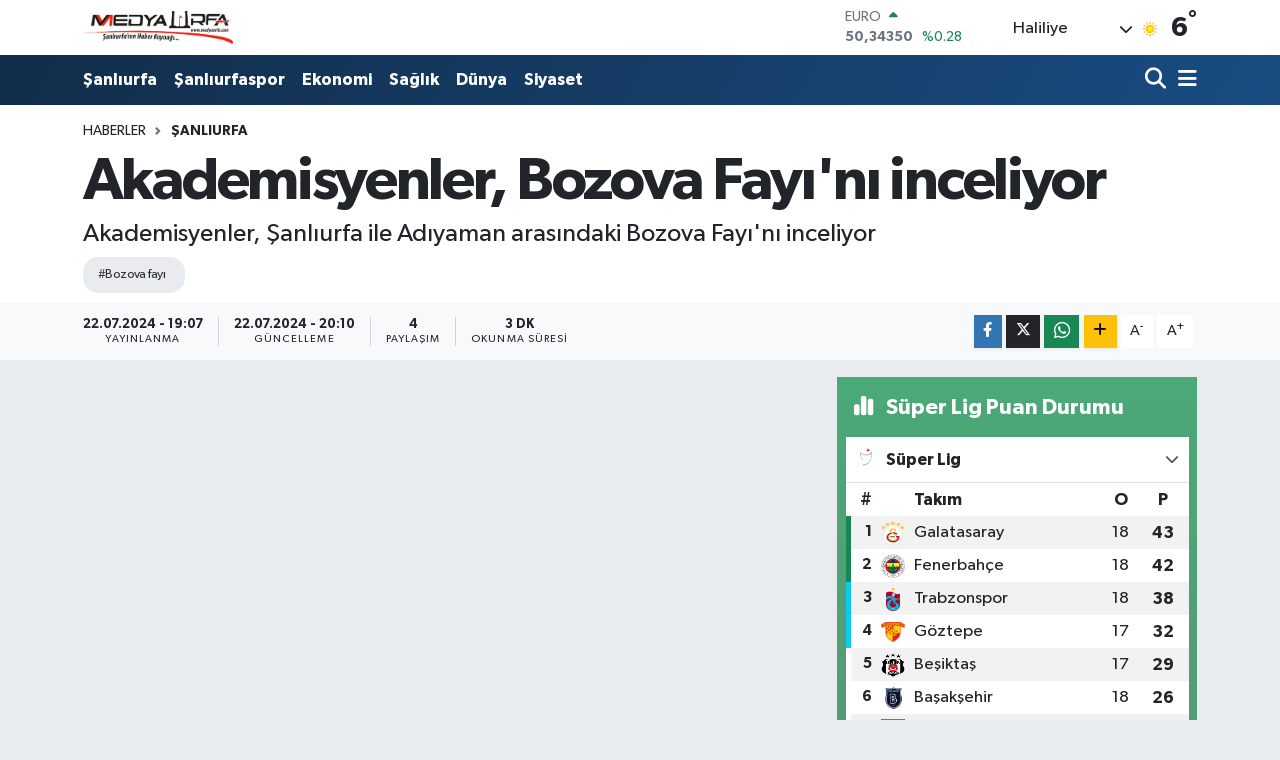

--- FILE ---
content_type: text/html; charset=UTF-8
request_url: https://www.medyaurfa.com/akademisyenler-bozova-fayini-inceliyor
body_size: 21831
content:
<!DOCTYPE html>
<html lang="tr" data-theme="flow">
<head>
<link rel="dns-prefetch" href="//www.medyaurfa.com">
<link rel="dns-prefetch" href="//medyaurfacom.teimg.com">
<link rel="dns-prefetch" href="//www.youtube.com">
<link rel="dns-prefetch" href="//static.tebilisim.com">
<link rel="dns-prefetch" href="//www.googletagmanager.com">
<link rel="dns-prefetch" href="//www.w3.org">
<link rel="dns-prefetch" href="//www.facebook.com">
<link rel="dns-prefetch" href="//x.com">
<link rel="dns-prefetch" href="//api.whatsapp.com">
<link rel="dns-prefetch" href="//www.linkedin.com">
<link rel="dns-prefetch" href="//pinterest.com">
<link rel="dns-prefetch" href="//t.me">
<link rel="dns-prefetch" href="//media.api-sports.io">
<link rel="dns-prefetch" href="//tebilisim.com">

    <meta charset="utf-8">
<title>Akademisyenler, Bozova Fayı&#039;nı inceliyor - MEDYA URFA - Şanlıurfa Haberleri</title>
<meta name="description" content="Akademisyenler, Şanlıurfa ile Adıyaman arasındaki Bozova Fayı&#039;nı inceliyor">
<meta name="keywords" content="bozova fayı">
<link rel="canonical" href="https://www.medyaurfa.com/akademisyenler-bozova-fayini-inceliyor">
<meta name="viewport" content="width=device-width,initial-scale=1">
<meta name="X-UA-Compatible" content="IE=edge">
<meta name="robots" content="max-image-preview:large">
<meta name="theme-color" content="#122d4a">
<meta name="title" content="Akademisyenler, Bozova Fayı&#039;nı inceliyor">
<meta name="articleSection" content="video">
<meta name="datePublished" content="2024-07-22T19:07:00+03:00">
<meta name="dateModified" content="2024-07-22T20:10:16+03:00">
<meta name="articleAuthor" content="Haber Merkezi">
<meta name="author" content="Haber Merkezi">
<link rel="amphtml" href="https://www.medyaurfa.com/akademisyenler-bozova-fayini-inceliyor/amp">
<meta property="og:site_name" content="Medya Urfa">
<meta property="og:title" content="Akademisyenler, Bozova Fayı&#039;nı inceliyor">
<meta property="og:description" content="Akademisyenler, Şanlıurfa ile Adıyaman arasındaki Bozova Fayı&#039;nı inceliyor">
<meta property="og:url" content="https://www.medyaurfa.com/akademisyenler-bozova-fayini-inceliyor">
<meta property="og:image" content="https://medyaurfacom.teimg.com/crop/1280x720/medyaurfa-com/uploads/2024/07/akademisyenler-inceleme.jpg">
<meta property="og:image:width" content="1280">
<meta property="og:image:height" content="720">
<meta property="og:image:alt" content="Akademisyenler, Bozova Fayı&#039;nı inceliyor">
<meta property="og:article:published_time" content="2024-07-22T19:07:00+03:00">
<meta property="og:article:modified_time" content="2024-07-22T20:10:16+03:00">
<meta property="og:type" content="video">
<meta property="og:video" content="https://www.youtube.com/embed/zR59IgqaFLU">
<meta property="og:video:secure_url" content="https://www.youtube.com/embed/zR59IgqaFLU">
<meta property="og:video:width" content="640">
<meta property="og:video:height" content="360">
<meta name="twitter:card" content="player">
<meta name="twitter:title" content="Akademisyenler, Bozova Fayı&#039;nı inceliyor">
<meta name="twitter:description" content="Akademisyenler, Şanlıurfa ile Adıyaman arasındaki Bozova Fayı&#039;nı inceliyor">
<meta name="twitter:image" content="https://medyaurfacom.teimg.com/crop/1280x720/medyaurfa-com/uploads/2024/07/akademisyenler-inceleme.jpg">
<meta name="twitter:player" content="https://www.youtube.com/embed/zR59IgqaFLU">
<meta name="twitter:player:width" content="640">
<meta name="twitter:player:height" content="360">
<link rel="shortcut icon" type="image/x-icon" href="https://medyaurfacom.teimg.com/medyaurfa-com/uploads/2024/05/favicon.png">
<link rel="manifest" href="https://www.medyaurfa.com/manifest.json?v=6.6.4" />
<link rel="preload" href="https://static.tebilisim.com/flow/assets/css/font-awesome/fa-solid-900.woff2" as="font" type="font/woff2" crossorigin />
<link rel="preload" href="https://static.tebilisim.com/flow/assets/css/font-awesome/fa-brands-400.woff2" as="font" type="font/woff2" crossorigin />
<link rel="preload" href="https://static.tebilisim.com/flow/assets/css/weather-icons/font/weathericons-regular-webfont.woff2" as="font" type="font/woff2" crossorigin />
<link rel="preload" href="https://static.tebilisim.com/flow/vendor/te/fonts/gibson/Gibson-Bold.woff2" as="font" type="font/woff2" crossorigin />
<link rel="preload" href="https://static.tebilisim.com/flow/vendor/te/fonts/gibson/Gibson-BoldItalic.woff2" as="font" type="font/woff2" crossorigin />
<link rel="preload" href="https://static.tebilisim.com/flow/vendor/te/fonts/gibson/Gibson-Italic.woff2" as="font" type="font/woff2" crossorigin />
<link rel="preload" href="https://static.tebilisim.com/flow/vendor/te/fonts/gibson/Gibson-Light.woff2" as="font" type="font/woff2" crossorigin />
<link rel="preload" href="https://static.tebilisim.com/flow/vendor/te/fonts/gibson/Gibson-LightItalic.woff2" as="font" type="font/woff2" crossorigin />
<link rel="preload" href="https://static.tebilisim.com/flow/vendor/te/fonts/gibson/Gibson-SemiBold.woff2" as="font" type="font/woff2" crossorigin />
<link rel="preload" href="https://static.tebilisim.com/flow/vendor/te/fonts/gibson/Gibson-SemiBoldItalic.woff2" as="font" type="font/woff2" crossorigin />
<link rel="preload" href="https://static.tebilisim.com/flow/vendor/te/fonts/gibson/Gibson.woff2" as="font" type="font/woff2" crossorigin />


<link rel="preload" as="style" href="https://static.tebilisim.com/flow/vendor/te/fonts/gibson.css?v=6.6.4">
<link rel="stylesheet" href="https://static.tebilisim.com/flow/vendor/te/fonts/gibson.css?v=6.6.4">

<link rel="preload" as="image" href="https://medyaurfacom.teimg.com/crop/1280x720/medyaurfa-com/uploads/2024/07/akademisyenler-inceleme.jpg">
<style>:root {
        --te-link-color: #333;
        --te-link-hover-color: #000;
        --te-font: "Gibson";
        --te-secondary-font: "Gibson";
        --te-h1-font-size: 60px;
        --te-color: #122d4a;
        --te-hover-color: #194c82;
        --mm-ocd-width: 85%!important; /*  Mobil Menü Genişliği */
        --swiper-theme-color: var(--te-color)!important;
        --header-13-color: #ffc107;
    }</style><link rel="preload" as="style" href="https://static.tebilisim.com/flow/assets/vendor/bootstrap/css/bootstrap.min.css?v=6.6.4">
<link rel="stylesheet" href="https://static.tebilisim.com/flow/assets/vendor/bootstrap/css/bootstrap.min.css?v=6.6.4">
<link rel="preload" as="style" href="https://static.tebilisim.com/flow/assets/css/app6.6.4.min.css">
<link rel="stylesheet" href="https://static.tebilisim.com/flow/assets/css/app6.6.4.min.css">



<script type="application/ld+json">{"@context":"https:\/\/schema.org","@type":"WebSite","url":"https:\/\/www.medyaurfa.com","potentialAction":{"@type":"SearchAction","target":"https:\/\/www.medyaurfa.com\/arama?q={query}","query-input":"required name=query"}}</script>

<script type="application/ld+json">{"@context":"https:\/\/schema.org","@type":"NewsMediaOrganization","url":"https:\/\/www.medyaurfa.com","name":"Medya Urfa","logo":"https:\/\/medyaurfacom.teimg.com\/medyaurfa-com\/uploads\/2024\/05\/logo-buyuk.png"}</script>

<script type="application/ld+json">{"@context":"https:\/\/schema.org","@graph":[{"@type":"SiteNavigationElement","name":"Ana Sayfa","url":"https:\/\/www.medyaurfa.com","@id":"https:\/\/www.medyaurfa.com"},{"@type":"SiteNavigationElement","name":"Ekonomi","url":"https:\/\/www.medyaurfa.com\/ekonomi","@id":"https:\/\/www.medyaurfa.com\/ekonomi"},{"@type":"SiteNavigationElement","name":"Sa\u011fl\u0131k","url":"https:\/\/www.medyaurfa.com\/saglik","@id":"https:\/\/www.medyaurfa.com\/saglik"},{"@type":"SiteNavigationElement","name":"G\u00fcndem","url":"https:\/\/www.medyaurfa.com\/gundem","@id":"https:\/\/www.medyaurfa.com\/gundem"},{"@type":"SiteNavigationElement","name":"D\u00fcnya","url":"https:\/\/www.medyaurfa.com\/dunya","@id":"https:\/\/www.medyaurfa.com\/dunya"},{"@type":"SiteNavigationElement","name":"Siyaset","url":"https:\/\/www.medyaurfa.com\/siyaset","@id":"https:\/\/www.medyaurfa.com\/siyaset"},{"@type":"SiteNavigationElement","name":"Teknoloji","url":"https:\/\/www.medyaurfa.com\/teknoloji","@id":"https:\/\/www.medyaurfa.com\/teknoloji"},{"@type":"SiteNavigationElement","name":"Spor","url":"https:\/\/www.medyaurfa.com\/spor","@id":"https:\/\/www.medyaurfa.com\/spor"},{"@type":"SiteNavigationElement","name":"K\u00fclt\u00fcr-Sanat","url":"https:\/\/www.medyaurfa.com\/kultur-sanat","@id":"https:\/\/www.medyaurfa.com\/kultur-sanat"},{"@type":"SiteNavigationElement","name":"\u015eanl\u0131urfaspor","url":"https:\/\/www.medyaurfa.com\/sanliurfaspor","@id":"https:\/\/www.medyaurfa.com\/sanliurfaspor"},{"@type":"SiteNavigationElement","name":"E\u011fitim","url":"https:\/\/www.medyaurfa.com\/egitim","@id":"https:\/\/www.medyaurfa.com\/egitim"},{"@type":"SiteNavigationElement","name":"Ya\u015fam","url":"https:\/\/www.medyaurfa.com\/yasam","@id":"https:\/\/www.medyaurfa.com\/yasam"},{"@type":"SiteNavigationElement","name":"\u015eanl\u0131urfa","url":"https:\/\/www.medyaurfa.com\/sanliurfa","@id":"https:\/\/www.medyaurfa.com\/sanliurfa"},{"@type":"SiteNavigationElement","name":"B\u00f6lge Haberleri","url":"https:\/\/www.medyaurfa.com\/bolge-haberleri","@id":"https:\/\/www.medyaurfa.com\/bolge-haberleri"},{"@type":"SiteNavigationElement","name":"Genel","url":"https:\/\/www.medyaurfa.com\/genel","@id":"https:\/\/www.medyaurfa.com\/genel"},{"@type":"SiteNavigationElement","name":"\u015eanl\u0131urfa Yemekleri","url":"https:\/\/www.medyaurfa.com\/sanliurfa-yemekleri","@id":"https:\/\/www.medyaurfa.com\/sanliurfa-yemekleri"},{"@type":"SiteNavigationElement","name":"\u015eanl\u0131urfa Taziye","url":"https:\/\/www.medyaurfa.com\/sanliurfa-taziye","@id":"https:\/\/www.medyaurfa.com\/sanliurfa-taziye"},{"@type":"SiteNavigationElement","name":"Politika","url":"https:\/\/www.medyaurfa.com\/politika","@id":"https:\/\/www.medyaurfa.com\/politika"},{"@type":"SiteNavigationElement","name":"Bilim, Teknoloji","url":"https:\/\/www.medyaurfa.com\/bilim-teknoloji","@id":"https:\/\/www.medyaurfa.com\/bilim-teknoloji"},{"@type":"SiteNavigationElement","name":"Gizlilik S\u00f6zle\u015fmesi","url":"https:\/\/www.medyaurfa.com\/gizlilik-sozlesmesi","@id":"https:\/\/www.medyaurfa.com\/gizlilik-sozlesmesi"},{"@type":"SiteNavigationElement","name":"\u0130leti\u015fim","url":"https:\/\/www.medyaurfa.com\/iletisim","@id":"https:\/\/www.medyaurfa.com\/iletisim"},{"@type":"SiteNavigationElement","name":"Yazarlar","url":"https:\/\/www.medyaurfa.com\/yazarlar","@id":"https:\/\/www.medyaurfa.com\/yazarlar"},{"@type":"SiteNavigationElement","name":"Foto Galeri","url":"https:\/\/www.medyaurfa.com\/foto-galeri","@id":"https:\/\/www.medyaurfa.com\/foto-galeri"},{"@type":"SiteNavigationElement","name":"Video Galeri","url":"https:\/\/www.medyaurfa.com\/video","@id":"https:\/\/www.medyaurfa.com\/video"},{"@type":"SiteNavigationElement","name":"Biyografiler","url":"https:\/\/www.medyaurfa.com\/biyografi","@id":"https:\/\/www.medyaurfa.com\/biyografi"},{"@type":"SiteNavigationElement","name":"Firma Rehberi","url":"https:\/\/www.medyaurfa.com\/rehber","@id":"https:\/\/www.medyaurfa.com\/rehber"},{"@type":"SiteNavigationElement","name":"Seri \u0130lanlar","url":"https:\/\/www.medyaurfa.com\/ilan","@id":"https:\/\/www.medyaurfa.com\/ilan"},{"@type":"SiteNavigationElement","name":"Vefatlar","url":"https:\/\/www.medyaurfa.com\/vefat","@id":"https:\/\/www.medyaurfa.com\/vefat"},{"@type":"SiteNavigationElement","name":"R\u00f6portajlar","url":"https:\/\/www.medyaurfa.com\/roportaj","@id":"https:\/\/www.medyaurfa.com\/roportaj"},{"@type":"SiteNavigationElement","name":"Anketler","url":"https:\/\/www.medyaurfa.com\/anketler","@id":"https:\/\/www.medyaurfa.com\/anketler"},{"@type":"SiteNavigationElement","name":"Haliliye Bug\u00fcn, Yar\u0131n ve 1 Haftal\u0131k Hava Durumu Tahmini","url":"https:\/\/www.medyaurfa.com\/haliliye-hava-durumu","@id":"https:\/\/www.medyaurfa.com\/haliliye-hava-durumu"},{"@type":"SiteNavigationElement","name":"Haliliye Namaz Vakitleri","url":"https:\/\/www.medyaurfa.com\/haliliye-namaz-vakitleri","@id":"https:\/\/www.medyaurfa.com\/haliliye-namaz-vakitleri"},{"@type":"SiteNavigationElement","name":"Puan Durumu ve Fikst\u00fcr","url":"https:\/\/www.medyaurfa.com\/futbol\/st-super-lig-puan-durumu-ve-fikstur","@id":"https:\/\/www.medyaurfa.com\/futbol\/st-super-lig-puan-durumu-ve-fikstur"}]}</script>

<script type="application/ld+json">{"@context":"https:\/\/schema.org","@type":"BreadcrumbList","itemListElement":[{"@type":"ListItem","position":1,"item":{"@type":"Thing","@id":"https:\/\/www.medyaurfa.com","name":"Haberler"}},{"@type":"ListItem","position":2,"item":{"@type":"Thing","@id":"https:\/\/www.medyaurfa.com\/sanliurfa","name":"\u015eanl\u0131urfa"}},{"@type":"ListItem","position":3,"item":{"@type":"Thing","@id":"https:\/\/www.medyaurfa.com\/akademisyenler-bozova-fayini-inceliyor","name":"Akademisyenler, Bozova Fay\u0131'n\u0131 inceliyor"}}]}</script>
<script type="application/ld+json">{"@context":"https:\/\/schema.org","@type":"NewsArticle","headline":"Akademisyenler, Bozova Fay\u0131'n\u0131 inceliyor","articleSection":"\u015eanl\u0131urfa","dateCreated":"2024-07-22T19:07:00+03:00","datePublished":"2024-07-22T19:07:00+03:00","dateModified":"2024-07-22T20:10:16+03:00","wordCount":593,"genre":"news","mainEntityOfPage":{"@type":"WebPage","@id":"https:\/\/www.medyaurfa.com\/akademisyenler-bozova-fayini-inceliyor"},"articleBody":"\u0130\u00e7i\u015fleri Bakanl\u0131\u011f\u0131, Enerji ve Tabii Kaynaklar Bakanl\u0131\u011f\u0131 ve Sanayi ve Teknoloji Bakanl\u0131\u011f\u0131 taraf\u0131ndan desteklenen proje kapsam\u0131nda,&nbsp;\u015eanl\u0131urfa&nbsp;ile Ad\u0131yaman aras\u0131nda 55 kilometreyi kapsayan Bozova Fay hatt\u0131 inceleniyor.\r\n\r\nAFAD ile Maden Tetkik Arama (MTA) Genel M\u00fcd\u00fcrl\u00fc\u011f\u00fc taraf\u0131ndan haz\u0131rlanan \"T\u00fcrkiye Diri Faylar\u0131n\u0131n Paleosismolojik \u00d6zelliklerinin Belirlenmesi\" projesi, T\u00dcB\u0130TAK taraf\u0131ndan y\u00fcr\u00fct\u00fcl\u00fcyor.\r\n\r\nProje kapsam\u0131nda jeoloji m\u00fchendislerinin de yer ald\u0131\u011f\u0131 10 ki\u015filik akademisyen heyeti,&nbsp;\u015eanl\u0131urfa&nbsp;ve Ad\u0131yaman aras\u0131ndaki Bozova Fay\u0131'nda 5 b\u00f6lgede kaz\u0131lan, yakla\u015f\u0131k 4 metre derinli\u011finde 12 metre uzunlu\u011fundaki hendeklerde ara\u015ft\u0131rma yap\u0131yor.\r\n\r\nDokuz Eyl\u00fcl \u00dcniversitesi Deprem Ara\u015ft\u0131rma ve Uygulama Merkezi (DAUM) M\u00fcd\u00fcr\u00fc Do\u00e7. Dr. S\u00fcmer, fay hatt\u0131nda gazetecilere, yakla\u015f\u0131k 20 y\u0131ld\u0131r deprem konusunda \u00e7al\u0131\u015fma yapt\u0131\u011f\u0131n\u0131 s\u00f6yledi.\r\n\r\nKahramanmara\u015f merkezli depremlerin ard\u0131ndan h\u0131zlanan proje kapsam\u0131nda \u00e7al\u0131\u015fma y\u00fcr\u00fctt\u00fcklerini vurgulayan S\u00fcmer, \"Yakla\u015f\u0131k 25 kuruldan 100'\u00fc a\u015fk\u0131n bilim insan\u0131n \u00e7al\u0131\u015ft\u0131\u011f\u0131 \u00e7ok b\u00fcy\u00fck bir proje. Hatta d\u00fcnyan\u0131n en b\u00fcy\u00fck paleosismolik projesi diyebiliriz. Paleosismolik, faylar\u0131n ge\u00e7mi\u015fine bakarak ileride nas\u0131l bir deprem \u00fcretecekleriyle ilgili bir yakla\u015f\u0131m sergileyen bilim dal\u0131d\u0131r.\" dedi.\r\n\r\nDokuz Eyl\u00fcl \u00dcniversitesi y\u00fcr\u00fct\u00fcc\u00fcl\u00fc\u011f\u00fcnde \u00f6ncelikle Bozova Fay\u0131'n\u0131 \u00e7al\u0131\u015ft\u0131klar\u0131n\u0131 anlatan S\u00fcmer, \u015f\u00f6yle konu\u015ftu:\r\n\r\n\"Bu \u00f6nemli, \u00e7\u00fcnk\u00fc Atat\u00fcrk Baraj\u0131'na yak\u0131n bir fay. Uzunlu\u011fu itibariyle 55 kilometrelik bir fay ve 7 \u015fiddetine varan bir deprem \u00fcretebilir. Atat\u00fcrk Baraj\u0131'na etkisiyle ilgili \u00f6nemi dolay\u0131s\u0131yla biz \u00f6ncelik olarak Bozova Fay\u0131'n\u0131 \u00f6ne \u00e7ektik. Bu fay\u0131n ge\u00e7mi\u015fini anlamaya y\u00f6nelik bir sene \u00f6nce bilimsel \u00e7al\u0131\u015fmalar ba\u015flatt\u0131k. Yakla\u015f\u0131k bir ayd\u0131r burada 5 farkl\u0131 alanda \u00e7al\u0131\u015f\u0131yoruz. Bizim hendek dedi\u011fimiz kaz\u0131lar yaparak, fay\u0131n i\u00e7ine bakarak, o fay\u0131n deprem tarih\u00e7esi ile ilgili veriler elde ediyoruz. Bu projenin sonucunda, 8-9 ay sonra laboratuvar \u00e7al\u0131\u015fmalar\u0131 da bitti\u011finde, biz bu fayla ilgili \u00e7ok daha fazla bilimsel veriye sahip olaca\u011f\u0131z.\"\r\n\r\n- \"Atat\u00fcrk Baraj\u0131 bendini fay kesmiyor\"\r\n\r\nS\u00fcmer, Kahramanmara\u015f merkezli depremlerin ard\u0131ndan Bozova Fay\u0131 konusunda ger\u00e7ek d\u0131\u015f\u0131 b\u00fcy\u00fck spek\u00fclasyonlar\u0131n yap\u0131ld\u0131\u011f\u0131na dikkati \u00e7ekti.\r\n\r\nFay hatt\u0131n\u0131n, Atat\u00fcrk Baraj\u0131 bendini kesmedi\u011finin alt\u0131n\u0131 \u00e7izen S\u00fcmer, \"Bu \u00e7ok \u00f6nemli. Depremlerde iki hasar olu\u015fuyor, birisi y\u00fczey y\u0131rt\u0131lmas\u0131 di\u011feri dalgadan kaynakl\u0131. Dolay\u0131s\u0131yla biz en az\u0131ndan Atat\u00fcrk Baraj\u0131'n\u0131n bendini kesen bir fay riskinden kurtulmu\u015f durumday\u0131z. Atat\u00fcrk Baraj\u0131 bendi ve \u00f6zellikle havzan\u0131n g\u00fcneyiyle ilgili bir bask\u0131nla ilgili bir tehlike olur mu? Bu \u00e7al\u0131\u015fman\u0131n sonunda ortaya \u00e7\u0131kart\u0131lacak. Atat\u00fcrk Baraj\u0131 \u00f6nemi dolay\u0131s\u0131yla Bozova Fay\u0131 ara\u015ft\u0131rmas\u0131 \u00f6ncelikli fay olarak ilan edildi.\" \u015feklinde konu\u015ftu.\r\n\r\nS\u00fcmer, \u015fu an i\u00e7in b\u00f6lgede endi\u015fe edilecek bir durumun olmad\u0131\u011f\u0131n\u0131 g\u00f6zlemlediklerini ifade ederek, projenin tamamlanmas\u0131n\u0131n ard\u0131ndan eylem plan\u0131na ili\u015fkin \u00e7al\u0131\u015fma yap\u0131lmas\u0131n\u0131 beklediklerini s\u00f6zlerine ekledi.\r\n\r\nDo\u00e7. Dr. S\u00fcmerin yan\u0131 s\u0131ra Afyon Kocatepe \u00dcniversitesi Deprem Uygulama ve Ara\u015ft\u0131rma Merkezi M\u00fcd\u00fcr\u00fc Prof. Dr. \u00c7a\u011flar \u00d6zkaymak, Eski\u015fehir Osmangazi \u00dcniversitesi Jeoloji M\u00fchendisli\u011fi B\u00f6l\u00fcm\u00fc Ba\u015fkan\u0131 Prof. Dr. Volkan Karabacak ile Dokuz Eyl\u00fcl \u00dcniversitesi Jeoloji M\u00fchendisli\u011fi Paleosismoloji Uzman\u0131 Dr. \u00c7i\u011fdem Tepe de proje lideri olarak heyette yer al\u0131yor.","description":"Akademisyenler, \u015eanl\u0131urfa ile Ad\u0131yaman aras\u0131ndaki Bozova Fay\u0131'n\u0131 inceliyor","inLanguage":"tr-TR","keywords":["bozova fay\u0131"],"image":{"@type":"ImageObject","url":"https:\/\/medyaurfacom.teimg.com\/crop\/1280x720\/medyaurfa-com\/uploads\/2024\/07\/akademisyenler-inceleme.jpg","width":"1280","height":"720","caption":"Akademisyenler, Bozova Fay\u0131'n\u0131 inceliyor"},"publishingPrinciples":"https:\/\/www.medyaurfa.com\/gizlilik-sozlesmesi","isFamilyFriendly":"http:\/\/schema.org\/True","isAccessibleForFree":"http:\/\/schema.org\/True","publisher":{"@type":"Organization","name":"Medya Urfa","image":"https:\/\/medyaurfacom.teimg.com\/medyaurfa-com\/uploads\/2024\/05\/logo-buyuk.png","logo":{"@type":"ImageObject","url":"https:\/\/medyaurfacom.teimg.com\/medyaurfa-com\/uploads\/2024\/05\/logo-buyuk.png","width":"640","height":"375"}},"author":{"@type":"Person","name":"Haber Merkezi","honorificPrefix":"","jobTitle":"","url":null}}</script>
<script type="application/ld+json">{"@context":"https:\/\/schema.org","@type":"VideoObject","name":"Akademisyenler, Bozova Fay\u0131'n\u0131 inceliyor","genre":"video","inLanguage":"tr-TR","thumbnailUrl":"https:\/\/medyaurfacom.teimg.com\/crop\/250x150\/medyaurfa-com\/uploads\/2024\/07\/akademisyenler-inceleme.jpg","embedUrl":"https:\/\/www.youtube.com\/embed\/zR59IgqaFLU","dateCreated":"2024-07-22T19:07:00+03:00","datePublished":"2024-07-22T19:07:00+03:00","dateModified":"2024-07-22T20:10:16+03:00","uploadDate":"2024-07-22T19:07:00+03:00","description":"Akademisyenler, \u015eanl\u0131urfa ile Ad\u0131yaman aras\u0131ndaki Bozova Fay\u0131'n\u0131 inceliyor","headline":"Akademisyenler, Bozova Fay\u0131'n\u0131 inceliyor","image":"https:\/\/medyaurfacom.teimg.com\/medyaurfa-com\/uploads\/2024\/07\/akademisyenler-inceleme.jpg","mainEntityOfPage":{"@type":"WebPage","@id":"https:\/\/www.medyaurfa.com\/akademisyenler-bozova-fayini-inceliyor"},"url":"https:\/\/www.medyaurfa.com\/akademisyenler-bozova-fayini-inceliyor"}</script>









<script async data-cfasync="false"
	src="https://www.googletagmanager.com/gtag/js?id=G-E8V2PSBEZD"></script>
<script data-cfasync="false">
	window.dataLayer = window.dataLayer || [];
	  function gtag(){dataLayer.push(arguments);}
	  gtag('js', new Date());
	  gtag('config', 'G-E8V2PSBEZD');
</script>




</head>




<body class="d-flex flex-column min-vh-100">

    
    

    <header class="header-1">
    <nav class="top-header navbar navbar-expand-lg navbar-light shadow-sm bg-white py-1">
        <div class="container">
                            <a class="navbar-brand me-0" href="/" title="Medya Urfa">
                <img src="https://medyaurfacom.teimg.com/medyaurfa-com/uploads/2024/05/logo-buyuk.png" alt="Medya Urfa" width="150" height="40" class="light-mode img-fluid flow-logo">
<img src="https://medyaurfacom.teimg.com/medyaurfa-com/uploads/2024/05/logo-buyuk.png" alt="Medya Urfa" width="150" height="40" class="dark-mode img-fluid flow-logo d-none">

            </a>
                                    <div class="header-widgets d-lg-flex justify-content-end align-items-center d-none">
                <div class="position-relative overflow-hidden" style="height: 40px;">
                    <!-- PİYASALAR -->
        <div class="newsticker mini">
        <ul class="newsticker__h4 list-unstyled text-secondary" data-header="1">
            <li class="newsticker__item col dolar">
                <div>DOLAR <span class="text-danger"><i class="fa fa-caret-down ms-1"></i></span> </div>
                <div class="fw-bold mb-0 d-inline-block">43,27230</div>
                <span class="d-inline-block ms-2 text-danger">%-0.01</span>
            </li>
            <li class="newsticker__item col euro">
                <div>EURO <span class="text-success"><i class="fa fa-caret-up ms-1"></i></span> </div>
                <div class="fw-bold mb-0 d-inline-block">50,34350</div><span
                    class="d-inline-block ms-2 text-success">%0.28</span>
            </li>
            <li class="newsticker__item col sterlin">
                <div>STERLİN <span class="text-success"><i class="fa fa-caret-up ms-1"></i></span> </div>
                <div class="fw-bold mb-0 d-inline-block">58,05680</div><span
                    class="d-inline-block ms-2 text-success">%0.26</span>
            </li>
            <li class="newsticker__item col altin">
                <div>G.ALTIN <span class="text-success"><i class="fa fa-caret-up ms-1"></i></span> </div>
                <div class="fw-bold mb-0 d-inline-block">6493,05000</div>
                <span class="d-inline-block ms-2 text-success">%1.85</span>
            </li>
            <li class="newsticker__item col bist">
                <div>BİST100 <span class="text-success"><i class="fa fa-caret-up ms-1"></i></span> </div>
                <div class="fw-bold mb-0 d-inline-block">1.275,00</div>
                <span class="d-inline-block ms-2 text-success">%64</span>
            </li>
            <li class="newsticker__item col btc">
                <div>BITCOIN <span class="text-danger"><i class="fa fa-caret-down ms-1"></i></span> </div>
                <div class="fw-bold mb-0 d-inline-block">92.938,14</div>
                <span class="d-inline-block ms-2 text-danger">%-2.27</span>
            </li>
        </ul>
    </div>
    

                </div>
                <div class="weather-top d-none d-lg-flex justify-content-between align-items-center ms-4 weather-widget mini">
                    <!-- HAVA DURUMU -->

<input type="hidden" name="widget_setting_weathercity" value="37.14144000,38.79599000" />

            <div class="weather mx-1">
            <div class="custom-selectbox " onclick="toggleDropdown(this)" style="width: 120px">
    <div class="d-flex justify-content-between align-items-center">
        <span style="">Haliliye</span>
        <i class="fas fa-chevron-down" style="font-size: 14px"></i>
    </div>
    <ul class="bg-white text-dark overflow-widget" style="min-height: 100px; max-height: 300px">
                        <li>
            <a href="https://www.medyaurfa.com/sanliurfa-akcakale-hava-durumu" title="Akçakale Hava Durumu" class="text-dark">
                Akçakale
            </a>
        </li>
                        <li>
            <a href="https://www.medyaurfa.com/sanliurfa-birecik-hava-durumu" title="Birecik Hava Durumu" class="text-dark">
                Birecik
            </a>
        </li>
                        <li>
            <a href="https://www.medyaurfa.com/sanliurfa-bozova-hava-durumu" title="Bozova Hava Durumu" class="text-dark">
                Bozova
            </a>
        </li>
                        <li>
            <a href="https://www.medyaurfa.com/sanliurfa-ceylanpinar-hava-durumu" title="Ceylanpınar Hava Durumu" class="text-dark">
                Ceylanpınar
            </a>
        </li>
                        <li>
            <a href="https://www.medyaurfa.com/sanliurfa-eyyubiye-hava-durumu" title="Eyyübiye Hava Durumu" class="text-dark">
                Eyyübiye
            </a>
        </li>
                        <li>
            <a href="https://www.medyaurfa.com/sanliurfa-halfeti-hava-durumu" title="Halfeti Hava Durumu" class="text-dark">
                Halfeti
            </a>
        </li>
                        <li>
            <a href="https://www.medyaurfa.com/sanliurfa-haliliye-hava-durumu" title="Haliliye Hava Durumu" class="text-dark">
                Haliliye
            </a>
        </li>
                        <li>
            <a href="https://www.medyaurfa.com/sanliurfa-harran-hava-durumu" title="Harran Hava Durumu" class="text-dark">
                Harran
            </a>
        </li>
                        <li>
            <a href="https://www.medyaurfa.com/sanliurfa-hilvan-hava-durumu" title="Hilvan Hava Durumu" class="text-dark">
                Hilvan
            </a>
        </li>
                        <li>
            <a href="https://www.medyaurfa.com/sanliurfa-karakopru-hava-durumu" title="Karaköprü Hava Durumu" class="text-dark">
                Karaköprü
            </a>
        </li>
                        <li>
            <a href="https://www.medyaurfa.com/sanliurfa-siverek-hava-durumu" title="Siverek Hava Durumu" class="text-dark">
                Siverek
            </a>
        </li>
                        <li>
            <a href="https://www.medyaurfa.com/sanliurfa-suruc-hava-durumu" title="Suruç Hava Durumu" class="text-dark">
                Suruç
            </a>
        </li>
                        <li>
            <a href="https://www.medyaurfa.com/sanliurfa-viransehir-hava-durumu" title="Viranşehir Hava Durumu" class="text-dark">
                Viranşehir
            </a>
        </li>
            </ul>
</div>

        </div>
        <div>
            <img src="//cdn.weatherapi.com/weather/64x64/day/113.png" class="condition" width="26" height="26" alt="6" />
        </div>
        <div class="weather-degree h3 mb-0 lead ms-2" data-header="1">
            <span class="degree">6</span><sup>°</sup>
        </div>
    
<div data-location='{"city":"TUXX0014"}' class="d-none"></div>


                </div>
            </div>
                        <ul class="nav d-lg-none px-2">
                
                <li class="nav-item"><a href="/arama" class="me-2" title="Ara"><i class="fa fa-search fa-lg"></i></a></li>
                <li class="nav-item"><a href="#menu" title="Ana Menü"><i class="fa fa-bars fa-lg"></i></a></li>
            </ul>
        </div>
    </nav>
    <div class="main-menu navbar navbar-expand-lg d-none d-lg-block bg-gradient-te py-1">
        <div class="container">
            <ul  class="nav fw-semibold">
        <li class="nav-item   ">
        <a href="/sanliurfa" class="nav-link text-white" target="_self" title="Şanlıurfa">Şanlıurfa</a>
        
    </li>
        <li class="nav-item   ">
        <a href="/sanliurfaspor" class="nav-link text-white" target="_self" title="Şanlıurfaspor">Şanlıurfaspor</a>
        
    </li>
        <li class="nav-item   ">
        <a href="/ekonomi" class="nav-link text-white" target="_self" title="Ekonomi">Ekonomi</a>
        
    </li>
        <li class="nav-item   ">
        <a href="/saglik" class="nav-link text-white" target="_self" title="Sağlık">Sağlık</a>
        
    </li>
        <li class="nav-item   ">
        <a href="/dunya" class="nav-link text-white" target="_self" title="Dünya">Dünya</a>
        
    </li>
        <li class="nav-item   ">
        <a href="/siyaset" class="nav-link text-white" target="_self" title="Siyaset">Siyaset</a>
        
    </li>
    </ul>

            <ul class="navigation-menu nav d-flex align-items-center">

                <li class="nav-item">
                    <a href="/arama" class="nav-link pe-1 text-white" title="Ara">
                        <i class="fa fa-search fa-lg"></i>
                    </a>
                </li>

                

                <li class="nav-item dropdown position-static">
                    <a class="nav-link pe-0 text-white" data-bs-toggle="dropdown" href="#" aria-haspopup="true" aria-expanded="false" title="Ana Menü">
                        <i class="fa fa-bars fa-lg"></i>
                    </a>
                    <div class="mega-menu dropdown-menu dropdown-menu-end text-capitalize shadow-lg border-0 rounded-0">

    <div class="row g-3 small p-3">

                <div class="col">
            <div class="extra-sections bg-light p-3 border">
                <a href="https://www.medyaurfa.com/sanliurfa-nobetci-eczaneler" title="Şanlıurfa Nöbetçi Eczaneler" class="d-block border-bottom pb-2 mb-2" target="_self"><i class="fa-solid fa-capsules me-2"></i>Şanlıurfa Nöbetçi Eczaneler</a>
<a href="https://www.medyaurfa.com/sanliurfa-hava-durumu" title="Şanlıurfa Hava Durumu" class="d-block border-bottom pb-2 mb-2" target="_self"><i class="fa-solid fa-cloud-sun me-2"></i>Şanlıurfa Hava Durumu</a>
<a href="https://www.medyaurfa.com/sanliurfa-namaz-vakitleri" title="Şanlıurfa Namaz Vakitleri" class="d-block border-bottom pb-2 mb-2" target="_self"><i class="fa-solid fa-mosque me-2"></i>Şanlıurfa Namaz Vakitleri</a>
<a href="https://www.medyaurfa.com/sanliurfa-trafik-durumu" title="Şanlıurfa Trafik Yoğunluk Haritası" class="d-block border-bottom pb-2 mb-2" target="_self"><i class="fa-solid fa-car me-2"></i>Şanlıurfa Trafik Yoğunluk Haritası</a>
<a href="https://www.medyaurfa.com/futbol/super-lig-puan-durumu-ve-fikstur" title="Süper Lig Puan Durumu ve Fikstür" class="d-block border-bottom pb-2 mb-2" target="_self"><i class="fa-solid fa-chart-bar me-2"></i>Süper Lig Puan Durumu ve Fikstür</a>
<a href="https://www.medyaurfa.com/tum-mansetler" title="Tüm Manşetler" class="d-block border-bottom pb-2 mb-2" target="_self"><i class="fa-solid fa-newspaper me-2"></i>Tüm Manşetler</a>
<a href="https://www.medyaurfa.com/sondakika-haberleri" title="Son Dakika Haberleri" class="d-block border-bottom pb-2 mb-2" target="_self"><i class="fa-solid fa-bell me-2"></i>Son Dakika Haberleri</a>

            </div>
        </div>
        
        <div class="col">
        <a href="/teknoloji" class="d-block border-bottom  pb-2 mb-2" target="_self" title="Teknoloji">Teknoloji</a>
            <a href="/spor" class="d-block border-bottom  pb-2 mb-2" target="_self" title="Spor">Spor</a>
            <a href="/gundem" class="d-block border-bottom  pb-2 mb-2" target="_self" title="Gündem">Gündem</a>
            <a href="/kultur-sanat" class="d-block border-bottom  pb-2 mb-2" target="_self" title="Kültür-Sanat">Kültür-Sanat</a>
            <a href="/egitim" class="d-block border-bottom  pb-2 mb-2" target="_self" title="Eğitim">Eğitim</a>
            <a href="/yasam" class="d-block border-bottom  pb-2 mb-2" target="_self" title="Yaşam">Yaşam</a>
            <a href="/bolge-haberleri" class="d-block  pb-2 mb-2" target="_self" title="Bölge Haberleri">Bölge Haberleri</a>
        </div><div class="col">
            <a href="/genel" class="d-block border-bottom  pb-2 mb-2" target="_self" title="Genel">Genel</a>
            <a href="/sanliurfa-yemekleri" class="d-block border-bottom  pb-2 mb-2" target="_self" title="Şanlıurfa Yemekleri">Şanlıurfa Yemekleri</a>
            <a href="/sanliurfa-taziye" class="d-block border-bottom  pb-2 mb-2" target="_self" title="Şanlıurfa Taziye">Şanlıurfa Taziye</a>
            <a href="/politika" class="d-block border-bottom  pb-2 mb-2" target="_self" title="Politika">Politika</a>
            <a href="/bilim-teknoloji" class="d-block border-bottom  pb-2 mb-2" target="_self" title="Bilim, Teknoloji">Bilim, Teknoloji</a>
        </div>


    </div>

    <div class="p-3 bg-light">
                                                                                    </div>

    <div class="mega-menu-footer p-2 bg-te-color">
        <a class="dropdown-item text-white" href="/kunye" title="Künye"><i class="fa fa-id-card me-2"></i> Künye</a>
        <a class="dropdown-item text-white" href="/iletisim" title="İletişim"><i class="fa fa-envelope me-2"></i> İletişim</a>
        <a class="dropdown-item text-white" href="/rss-baglantilari" title="RSS Bağlantıları"><i class="fa fa-rss me-2"></i> RSS Bağlantıları</a>
        <a class="dropdown-item text-white" href="/member/login" title="Üyelik Girişi"><i class="fa fa-user me-2"></i> Üyelik Girişi</a>
    </div>


</div>

                </li>

            </ul>
        </div>
    </div>
    <ul  class="mobile-categories d-lg-none list-inline bg-white">
        <li class="list-inline-item">
        <a href="/sanliurfa" class="text-dark" target="_self" title="Şanlıurfa">
                Şanlıurfa
        </a>
    </li>
        <li class="list-inline-item">
        <a href="/sanliurfaspor" class="text-dark" target="_self" title="Şanlıurfaspor">
                Şanlıurfaspor
        </a>
    </li>
        <li class="list-inline-item">
        <a href="/ekonomi" class="text-dark" target="_self" title="Ekonomi">
                Ekonomi
        </a>
    </li>
        <li class="list-inline-item">
        <a href="/saglik" class="text-dark" target="_self" title="Sağlık">
                Sağlık
        </a>
    </li>
        <li class="list-inline-item">
        <a href="/dunya" class="text-dark" target="_self" title="Dünya">
                Dünya
        </a>
    </li>
        <li class="list-inline-item">
        <a href="/siyaset" class="text-dark" target="_self" title="Siyaset">
                Siyaset
        </a>
    </li>
    </ul>

</header>






<main class="single overflow-hidden" style="min-height: 300px">

            
    
    <div class="infinite" data-show-advert="1">

    

    <div class="infinite-item d-block" data-id="112504" data-category-id="5315" data-reference="TE\Blog\Models\Post" data-json-url="/service/json/featured-infinite.json">

        

        <div class="post-header pt-3 bg-white">

    <div class="container">

        
        <nav class="meta-category d-flex justify-content-lg-start" style="--bs-breadcrumb-divider: url(&#34;data:image/svg+xml,%3Csvg xmlns='http://www.w3.org/2000/svg' width='8' height='8'%3E%3Cpath d='M2.5 0L1 1.5 3.5 4 1 6.5 2.5 8l4-4-4-4z' fill='%236c757d'/%3E%3C/svg%3E&#34;);" aria-label="breadcrumb">
        <ol class="breadcrumb mb-0">
            <li class="breadcrumb-item"><a href="https://www.medyaurfa.com" class="breadcrumb_link" target="_self">Haberler</a></li>
            <li class="breadcrumb-item active fw-bold" aria-current="page"><a href="/sanliurfa" target="_self" class="breadcrumb_link text-dark" title="Şanlıurfa">Şanlıurfa</a></li>
        </ol>
</nav>

        <h1 class="h2 fw-bold text-lg-start headline my-2" itemprop="headline">Akademisyenler, Bozova Fayı&#039;nı inceliyor</h1>
        
        <h2 class="lead text-lg-start text-dark my-2 description" itemprop="description">Akademisyenler, Şanlıurfa ile Adıyaman arasındaki Bozova Fayı&#039;nı inceliyor</h2>
        
        <div class="news-tags">
        <a href="https://www.medyaurfa.com/haberleri/bozova-fayi" title="bozova fayı" class="news-tags__link" rel="nofollow">#Bozova fayı</a>
    </div>

    </div>

    <div class="bg-light py-1">
        <div class="container d-flex justify-content-between align-items-center">

            <div class="meta-author">
    
    <div class="box">
    <time class="fw-bold">22.07.2024 - 19:07</time>
    <span class="info">Yayınlanma</span>
</div>
<div class="box">
    <time class="fw-bold">22.07.2024 - 20:10</time>
    <span class="info">Güncelleme</span>
</div>

    <div class="box">
    <span class="fw-bold">4</span>
    <span class="info text-dark">Paylaşım</span>
</div>

    
    <div class="box">
    <span class="fw-bold">3 Dk</span>
    <span class="info text-dark">Okunma Süresi</span>
</div>





</div>


            <div class="share-area justify-content-end align-items-center d-none d-lg-flex">

    <div class="mobile-share-button-container mb-2 d-block d-md-none">
    <button
        class="btn btn-primary btn-sm rounded-0 shadow-sm w-100"
        onclick="handleMobileShare(event, 'Akademisyenler, Bozova Fayı\&#039;nı inceliyor', 'https://www.medyaurfa.com/akademisyenler-bozova-fayini-inceliyor')"
        title="Paylaş"
    >
        <i class="fas fa-share-alt me-2"></i>Paylaş
    </button>
</div>

<div class="social-buttons-new d-none d-md-flex justify-content-between">
    <a
        href="https://www.facebook.com/sharer/sharer.php?u=https%3A%2F%2Fwww.medyaurfa.com%2Fakademisyenler-bozova-fayini-inceliyor"
        onclick="initiateDesktopShare(event, 'facebook')"
        class="btn btn-primary btn-sm rounded-0 shadow-sm me-1"
        title="Facebook'ta Paylaş"
        data-platform="facebook"
        data-share-url="https://www.medyaurfa.com/akademisyenler-bozova-fayini-inceliyor"
        data-share-title="Akademisyenler, Bozova Fayı&#039;nı inceliyor"
        rel="noreferrer nofollow noopener external"
    >
        <i class="fab fa-facebook-f"></i>
    </a>

    <a
        href="https://x.com/intent/tweet?url=https%3A%2F%2Fwww.medyaurfa.com%2Fakademisyenler-bozova-fayini-inceliyor&text=Akademisyenler%2C+Bozova+Fay%C4%B1%27n%C4%B1+inceliyor"
        onclick="initiateDesktopShare(event, 'twitter')"
        class="btn btn-dark btn-sm rounded-0 shadow-sm me-1"
        title="X'de Paylaş"
        data-platform="twitter"
        data-share-url="https://www.medyaurfa.com/akademisyenler-bozova-fayini-inceliyor"
        data-share-title="Akademisyenler, Bozova Fayı&#039;nı inceliyor"
        rel="noreferrer nofollow noopener external"
    >
        <i class="fab fa-x-twitter text-white"></i>
    </a>

    <a
        href="https://api.whatsapp.com/send?text=Akademisyenler%2C+Bozova+Fay%C4%B1%27n%C4%B1+inceliyor+-+https%3A%2F%2Fwww.medyaurfa.com%2Fakademisyenler-bozova-fayini-inceliyor"
        onclick="initiateDesktopShare(event, 'whatsapp')"
        class="btn btn-success btn-sm rounded-0 btn-whatsapp shadow-sm me-1"
        title="Whatsapp'ta Paylaş"
        data-platform="whatsapp"
        data-share-url="https://www.medyaurfa.com/akademisyenler-bozova-fayini-inceliyor"
        data-share-title="Akademisyenler, Bozova Fayı&#039;nı inceliyor"
        rel="noreferrer nofollow noopener external"
    >
        <i class="fab fa-whatsapp fa-lg"></i>
    </a>

    <div class="dropdown">
        <button class="dropdownButton btn btn-sm rounded-0 btn-warning border-none shadow-sm me-1" type="button" data-bs-toggle="dropdown" name="socialDropdownButton" title="Daha Fazla">
            <i id="icon" class="fa fa-plus"></i>
        </button>

        <ul class="dropdown-menu dropdown-menu-end border-0 rounded-1 shadow">
            <li>
                <a
                    href="https://www.linkedin.com/sharing/share-offsite/?url=https%3A%2F%2Fwww.medyaurfa.com%2Fakademisyenler-bozova-fayini-inceliyor"
                    class="dropdown-item"
                    onclick="initiateDesktopShare(event, 'linkedin')"
                    data-platform="linkedin"
                    data-share-url="https://www.medyaurfa.com/akademisyenler-bozova-fayini-inceliyor"
                    data-share-title="Akademisyenler, Bozova Fayı&#039;nı inceliyor"
                    rel="noreferrer nofollow noopener external"
                    title="Linkedin"
                >
                    <i class="fab fa-linkedin text-primary me-2"></i>Linkedin
                </a>
            </li>
            <li>
                <a
                    href="https://pinterest.com/pin/create/button/?url=https%3A%2F%2Fwww.medyaurfa.com%2Fakademisyenler-bozova-fayini-inceliyor&description=Akademisyenler%2C+Bozova+Fay%C4%B1%27n%C4%B1+inceliyor&media="
                    class="dropdown-item"
                    onclick="initiateDesktopShare(event, 'pinterest')"
                    data-platform="pinterest"
                    data-share-url="https://www.medyaurfa.com/akademisyenler-bozova-fayini-inceliyor"
                    data-share-title="Akademisyenler, Bozova Fayı&#039;nı inceliyor"
                    rel="noreferrer nofollow noopener external"
                    title="Pinterest"
                >
                    <i class="fab fa-pinterest text-danger me-2"></i>Pinterest
                </a>
            </li>
            <li>
                <a
                    href="https://t.me/share/url?url=https%3A%2F%2Fwww.medyaurfa.com%2Fakademisyenler-bozova-fayini-inceliyor&text=Akademisyenler%2C+Bozova+Fay%C4%B1%27n%C4%B1+inceliyor"
                    class="dropdown-item"
                    onclick="initiateDesktopShare(event, 'telegram')"
                    data-platform="telegram"
                    data-share-url="https://www.medyaurfa.com/akademisyenler-bozova-fayini-inceliyor"
                    data-share-title="Akademisyenler, Bozova Fayı&#039;nı inceliyor"
                    rel="noreferrer nofollow noopener external"
                    title="Telegram"
                >
                    <i class="fab fa-telegram-plane text-primary me-2"></i>Telegram
                </a>
            </li>
            <li class="border-0">
                <a class="dropdown-item" href="javascript:void(0)" onclick="printContent(event)" title="Yazdır">
                    <i class="fas fa-print text-dark me-2"></i>
                    Yazdır
                </a>
            </li>
            <li class="border-0">
                <a class="dropdown-item" href="javascript:void(0)" onclick="copyURL(event, 'https://www.medyaurfa.com/akademisyenler-bozova-fayini-inceliyor')" rel="noreferrer nofollow noopener external" title="Bağlantıyı Kopyala">
                    <i class="fas fa-link text-dark me-2"></i>
                    Kopyala
                </a>
            </li>
        </ul>
    </div>
</div>

<script>
    var shareableModelId = 112504;
    var shareableModelClass = 'TE\\Blog\\Models\\Post';

    function shareCount(id, model, platform, url) {
        fetch("https://www.medyaurfa.com/sharecount", {
            method: 'POST',
            headers: {
                'Content-Type': 'application/json',
                'X-CSRF-TOKEN': document.querySelector('meta[name="csrf-token"]')?.getAttribute('content')
            },
            body: JSON.stringify({ id, model, platform, url })
        }).catch(err => console.error('Share count fetch error:', err));
    }

    function goSharePopup(url, title, width = 600, height = 400) {
        const left = (screen.width - width) / 2;
        const top = (screen.height - height) / 2;
        window.open(
            url,
            title,
            `width=${width},height=${height},left=${left},top=${top},resizable=yes,scrollbars=yes`
        );
    }

    async function handleMobileShare(event, title, url) {
        event.preventDefault();

        if (shareableModelId && shareableModelClass) {
            shareCount(shareableModelId, shareableModelClass, 'native_mobile_share', url);
        }

        const isAndroidWebView = navigator.userAgent.includes('Android') && !navigator.share;

        if (isAndroidWebView) {
            window.location.href = 'androidshare://paylas?title=' + encodeURIComponent(title) + '&url=' + encodeURIComponent(url);
            return;
        }

        if (navigator.share) {
            try {
                await navigator.share({ title: title, url: url });
            } catch (error) {
                if (error.name !== 'AbortError') {
                    console.error('Web Share API failed:', error);
                }
            }
        } else {
            alert("Bu cihaz paylaşımı desteklemiyor.");
        }
    }

    function initiateDesktopShare(event, platformOverride = null) {
        event.preventDefault();
        const anchor = event.currentTarget;
        const platform = platformOverride || anchor.dataset.platform;
        const webShareUrl = anchor.href;
        const contentUrl = anchor.dataset.shareUrl || webShareUrl;

        if (shareableModelId && shareableModelClass && platform) {
            shareCount(shareableModelId, shareableModelClass, platform, contentUrl);
        }

        goSharePopup(webShareUrl, platform ? platform.charAt(0).toUpperCase() + platform.slice(1) : "Share");
    }

    function copyURL(event, urlToCopy) {
        event.preventDefault();
        navigator.clipboard.writeText(urlToCopy).then(() => {
            alert('Bağlantı panoya kopyalandı!');
        }).catch(err => {
            console.error('Could not copy text: ', err);
            try {
                const textArea = document.createElement("textarea");
                textArea.value = urlToCopy;
                textArea.style.position = "fixed";
                document.body.appendChild(textArea);
                textArea.focus();
                textArea.select();
                document.execCommand('copy');
                document.body.removeChild(textArea);
                alert('Bağlantı panoya kopyalandı!');
            } catch (fallbackErr) {
                console.error('Fallback copy failed:', fallbackErr);
            }
        });
    }

    function printContent(event) {
        event.preventDefault();

        const triggerElement = event.currentTarget;
        const contextContainer = triggerElement.closest('.infinite-item') || document;

        const header      = contextContainer.querySelector('.post-header');
        const media       = contextContainer.querySelector('.news-section .col-lg-8 .inner, .news-section .col-lg-8 .ratio, .news-section .col-lg-8 iframe');
        const articleBody = contextContainer.querySelector('.article-text');

        if (!header && !media && !articleBody) {
            window.print();
            return;
        }

        let printHtml = '';
        
        if (header) {
            const titleEl = header.querySelector('h1');
            const descEl  = header.querySelector('.description, h2.lead');

            let cleanHeaderHtml = '<div class="printed-header">';
            if (titleEl) cleanHeaderHtml += titleEl.outerHTML;
            if (descEl)  cleanHeaderHtml += descEl.outerHTML;
            cleanHeaderHtml += '</div>';

            printHtml += cleanHeaderHtml;
        }

        if (media) {
            printHtml += media.outerHTML;
        }

        if (articleBody) {
            const articleClone = articleBody.cloneNode(true);
            articleClone.querySelectorAll('.post-flash').forEach(function (el) {
                el.parentNode.removeChild(el);
            });
            printHtml += articleClone.outerHTML;
        }
        const iframe = document.createElement('iframe');
        iframe.style.position = 'fixed';
        iframe.style.right = '0';
        iframe.style.bottom = '0';
        iframe.style.width = '0';
        iframe.style.height = '0';
        iframe.style.border = '0';
        document.body.appendChild(iframe);

        const frameWindow = iframe.contentWindow || iframe;
        const title = document.title || 'Yazdır';
        const headStyles = Array.from(document.querySelectorAll('link[rel="stylesheet"], style'))
            .map(el => el.outerHTML)
            .join('');

        iframe.onload = function () {
            try {
                frameWindow.focus();
                frameWindow.print();
            } finally {
                setTimeout(function () {
                    document.body.removeChild(iframe);
                }, 1000);
            }
        };

        const doc = frameWindow.document;
        doc.open();
        doc.write(`
            <!doctype html>
            <html lang="tr">
                <head>
<link rel="dns-prefetch" href="//www.medyaurfa.com">
<link rel="dns-prefetch" href="//medyaurfacom.teimg.com">
<link rel="dns-prefetch" href="//www.youtube.com">
<link rel="dns-prefetch" href="//static.tebilisim.com">
<link rel="dns-prefetch" href="//www.googletagmanager.com">
<link rel="dns-prefetch" href="//www.w3.org">
<link rel="dns-prefetch" href="//www.facebook.com">
<link rel="dns-prefetch" href="//x.com">
<link rel="dns-prefetch" href="//api.whatsapp.com">
<link rel="dns-prefetch" href="//www.linkedin.com">
<link rel="dns-prefetch" href="//pinterest.com">
<link rel="dns-prefetch" href="//t.me">
<link rel="dns-prefetch" href="//media.api-sports.io">
<link rel="dns-prefetch" href="//tebilisim.com">
                    <meta charset="utf-8">
                    <title>${title}</title>
                    ${headStyles}
                    <style>
                        html, body {
                            margin: 0;
                            padding: 0;
                            background: #ffffff;
                        }
                        .printed-article {
                            margin: 0;
                            padding: 20px;
                            box-shadow: none;
                            background: #ffffff;
                        }
                    </style>
                </head>
                <body>
                    <div class="printed-article">
                        ${printHtml}
                    </div>
                </body>
            </html>
        `);
        doc.close();
    }

    var dropdownButton = document.querySelector('.dropdownButton');
    if (dropdownButton) {
        var icon = dropdownButton.querySelector('#icon');
        var parentDropdown = dropdownButton.closest('.dropdown');
        if (parentDropdown && icon) {
            parentDropdown.addEventListener('show.bs.dropdown', function () {
                icon.classList.remove('fa-plus');
                icon.classList.add('fa-minus');
            });
            parentDropdown.addEventListener('hide.bs.dropdown', function () {
                icon.classList.remove('fa-minus');
                icon.classList.add('fa-plus');
            });
        }
    }
</script>

    
        
            <a href="#" title="Metin boyutunu küçült" class="te-textDown btn btn-sm btn-white rounded-0 me-1">A<sup>-</sup></a>
            <a href="#" title="Metin boyutunu büyüt" class="te-textUp btn btn-sm btn-white rounded-0 me-1">A<sup>+</sup></a>

            
        

    
</div>



        </div>


    </div>


</div>




        <div class="container g-0 g-sm-4">

            <div class="news-section overflow-hidden mt-lg-3">
                <div class="row g-3">
                    <div class="col-lg-8">

                        <div class="ratio ratio-16x9">
        <iframe width="560" height="315" src="https://www.youtube.com/embed/zR59IgqaFLU?si=yspKhNn2Bi65yJO5" title="YouTube video player" frameborder="0" allow="accelerometer; autoplay; clipboard-write; encrypted-media; gyroscope; picture-in-picture; web-share" referrerpolicy="strict-origin-when-cross-origin" allowfullscreen style="position:absolute;top:0;left:0;width:100%;height:100%"></iframe>
    </div>





                        <div class="d-flex d-lg-none justify-content-between align-items-center p-2">

    <div class="mobile-share-button-container mb-2 d-block d-md-none">
    <button
        class="btn btn-primary btn-sm rounded-0 shadow-sm w-100"
        onclick="handleMobileShare(event, 'Akademisyenler, Bozova Fayı\&#039;nı inceliyor', 'https://www.medyaurfa.com/akademisyenler-bozova-fayini-inceliyor')"
        title="Paylaş"
    >
        <i class="fas fa-share-alt me-2"></i>Paylaş
    </button>
</div>

<div class="social-buttons-new d-none d-md-flex justify-content-between">
    <a
        href="https://www.facebook.com/sharer/sharer.php?u=https%3A%2F%2Fwww.medyaurfa.com%2Fakademisyenler-bozova-fayini-inceliyor"
        onclick="initiateDesktopShare(event, 'facebook')"
        class="btn btn-primary btn-sm rounded-0 shadow-sm me-1"
        title="Facebook'ta Paylaş"
        data-platform="facebook"
        data-share-url="https://www.medyaurfa.com/akademisyenler-bozova-fayini-inceliyor"
        data-share-title="Akademisyenler, Bozova Fayı&#039;nı inceliyor"
        rel="noreferrer nofollow noopener external"
    >
        <i class="fab fa-facebook-f"></i>
    </a>

    <a
        href="https://x.com/intent/tweet?url=https%3A%2F%2Fwww.medyaurfa.com%2Fakademisyenler-bozova-fayini-inceliyor&text=Akademisyenler%2C+Bozova+Fay%C4%B1%27n%C4%B1+inceliyor"
        onclick="initiateDesktopShare(event, 'twitter')"
        class="btn btn-dark btn-sm rounded-0 shadow-sm me-1"
        title="X'de Paylaş"
        data-platform="twitter"
        data-share-url="https://www.medyaurfa.com/akademisyenler-bozova-fayini-inceliyor"
        data-share-title="Akademisyenler, Bozova Fayı&#039;nı inceliyor"
        rel="noreferrer nofollow noopener external"
    >
        <i class="fab fa-x-twitter text-white"></i>
    </a>

    <a
        href="https://api.whatsapp.com/send?text=Akademisyenler%2C+Bozova+Fay%C4%B1%27n%C4%B1+inceliyor+-+https%3A%2F%2Fwww.medyaurfa.com%2Fakademisyenler-bozova-fayini-inceliyor"
        onclick="initiateDesktopShare(event, 'whatsapp')"
        class="btn btn-success btn-sm rounded-0 btn-whatsapp shadow-sm me-1"
        title="Whatsapp'ta Paylaş"
        data-platform="whatsapp"
        data-share-url="https://www.medyaurfa.com/akademisyenler-bozova-fayini-inceliyor"
        data-share-title="Akademisyenler, Bozova Fayı&#039;nı inceliyor"
        rel="noreferrer nofollow noopener external"
    >
        <i class="fab fa-whatsapp fa-lg"></i>
    </a>

    <div class="dropdown">
        <button class="dropdownButton btn btn-sm rounded-0 btn-warning border-none shadow-sm me-1" type="button" data-bs-toggle="dropdown" name="socialDropdownButton" title="Daha Fazla">
            <i id="icon" class="fa fa-plus"></i>
        </button>

        <ul class="dropdown-menu dropdown-menu-end border-0 rounded-1 shadow">
            <li>
                <a
                    href="https://www.linkedin.com/sharing/share-offsite/?url=https%3A%2F%2Fwww.medyaurfa.com%2Fakademisyenler-bozova-fayini-inceliyor"
                    class="dropdown-item"
                    onclick="initiateDesktopShare(event, 'linkedin')"
                    data-platform="linkedin"
                    data-share-url="https://www.medyaurfa.com/akademisyenler-bozova-fayini-inceliyor"
                    data-share-title="Akademisyenler, Bozova Fayı&#039;nı inceliyor"
                    rel="noreferrer nofollow noopener external"
                    title="Linkedin"
                >
                    <i class="fab fa-linkedin text-primary me-2"></i>Linkedin
                </a>
            </li>
            <li>
                <a
                    href="https://pinterest.com/pin/create/button/?url=https%3A%2F%2Fwww.medyaurfa.com%2Fakademisyenler-bozova-fayini-inceliyor&description=Akademisyenler%2C+Bozova+Fay%C4%B1%27n%C4%B1+inceliyor&media="
                    class="dropdown-item"
                    onclick="initiateDesktopShare(event, 'pinterest')"
                    data-platform="pinterest"
                    data-share-url="https://www.medyaurfa.com/akademisyenler-bozova-fayini-inceliyor"
                    data-share-title="Akademisyenler, Bozova Fayı&#039;nı inceliyor"
                    rel="noreferrer nofollow noopener external"
                    title="Pinterest"
                >
                    <i class="fab fa-pinterest text-danger me-2"></i>Pinterest
                </a>
            </li>
            <li>
                <a
                    href="https://t.me/share/url?url=https%3A%2F%2Fwww.medyaurfa.com%2Fakademisyenler-bozova-fayini-inceliyor&text=Akademisyenler%2C+Bozova+Fay%C4%B1%27n%C4%B1+inceliyor"
                    class="dropdown-item"
                    onclick="initiateDesktopShare(event, 'telegram')"
                    data-platform="telegram"
                    data-share-url="https://www.medyaurfa.com/akademisyenler-bozova-fayini-inceliyor"
                    data-share-title="Akademisyenler, Bozova Fayı&#039;nı inceliyor"
                    rel="noreferrer nofollow noopener external"
                    title="Telegram"
                >
                    <i class="fab fa-telegram-plane text-primary me-2"></i>Telegram
                </a>
            </li>
            <li class="border-0">
                <a class="dropdown-item" href="javascript:void(0)" onclick="printContent(event)" title="Yazdır">
                    <i class="fas fa-print text-dark me-2"></i>
                    Yazdır
                </a>
            </li>
            <li class="border-0">
                <a class="dropdown-item" href="javascript:void(0)" onclick="copyURL(event, 'https://www.medyaurfa.com/akademisyenler-bozova-fayini-inceliyor')" rel="noreferrer nofollow noopener external" title="Bağlantıyı Kopyala">
                    <i class="fas fa-link text-dark me-2"></i>
                    Kopyala
                </a>
            </li>
        </ul>
    </div>
</div>

<script>
    var shareableModelId = 112504;
    var shareableModelClass = 'TE\\Blog\\Models\\Post';

    function shareCount(id, model, platform, url) {
        fetch("https://www.medyaurfa.com/sharecount", {
            method: 'POST',
            headers: {
                'Content-Type': 'application/json',
                'X-CSRF-TOKEN': document.querySelector('meta[name="csrf-token"]')?.getAttribute('content')
            },
            body: JSON.stringify({ id, model, platform, url })
        }).catch(err => console.error('Share count fetch error:', err));
    }

    function goSharePopup(url, title, width = 600, height = 400) {
        const left = (screen.width - width) / 2;
        const top = (screen.height - height) / 2;
        window.open(
            url,
            title,
            `width=${width},height=${height},left=${left},top=${top},resizable=yes,scrollbars=yes`
        );
    }

    async function handleMobileShare(event, title, url) {
        event.preventDefault();

        if (shareableModelId && shareableModelClass) {
            shareCount(shareableModelId, shareableModelClass, 'native_mobile_share', url);
        }

        const isAndroidWebView = navigator.userAgent.includes('Android') && !navigator.share;

        if (isAndroidWebView) {
            window.location.href = 'androidshare://paylas?title=' + encodeURIComponent(title) + '&url=' + encodeURIComponent(url);
            return;
        }

        if (navigator.share) {
            try {
                await navigator.share({ title: title, url: url });
            } catch (error) {
                if (error.name !== 'AbortError') {
                    console.error('Web Share API failed:', error);
                }
            }
        } else {
            alert("Bu cihaz paylaşımı desteklemiyor.");
        }
    }

    function initiateDesktopShare(event, platformOverride = null) {
        event.preventDefault();
        const anchor = event.currentTarget;
        const platform = platformOverride || anchor.dataset.platform;
        const webShareUrl = anchor.href;
        const contentUrl = anchor.dataset.shareUrl || webShareUrl;

        if (shareableModelId && shareableModelClass && platform) {
            shareCount(shareableModelId, shareableModelClass, platform, contentUrl);
        }

        goSharePopup(webShareUrl, platform ? platform.charAt(0).toUpperCase() + platform.slice(1) : "Share");
    }

    function copyURL(event, urlToCopy) {
        event.preventDefault();
        navigator.clipboard.writeText(urlToCopy).then(() => {
            alert('Bağlantı panoya kopyalandı!');
        }).catch(err => {
            console.error('Could not copy text: ', err);
            try {
                const textArea = document.createElement("textarea");
                textArea.value = urlToCopy;
                textArea.style.position = "fixed";
                document.body.appendChild(textArea);
                textArea.focus();
                textArea.select();
                document.execCommand('copy');
                document.body.removeChild(textArea);
                alert('Bağlantı panoya kopyalandı!');
            } catch (fallbackErr) {
                console.error('Fallback copy failed:', fallbackErr);
            }
        });
    }

    function printContent(event) {
        event.preventDefault();

        const triggerElement = event.currentTarget;
        const contextContainer = triggerElement.closest('.infinite-item') || document;

        const header      = contextContainer.querySelector('.post-header');
        const media       = contextContainer.querySelector('.news-section .col-lg-8 .inner, .news-section .col-lg-8 .ratio, .news-section .col-lg-8 iframe');
        const articleBody = contextContainer.querySelector('.article-text');

        if (!header && !media && !articleBody) {
            window.print();
            return;
        }

        let printHtml = '';
        
        if (header) {
            const titleEl = header.querySelector('h1');
            const descEl  = header.querySelector('.description, h2.lead');

            let cleanHeaderHtml = '<div class="printed-header">';
            if (titleEl) cleanHeaderHtml += titleEl.outerHTML;
            if (descEl)  cleanHeaderHtml += descEl.outerHTML;
            cleanHeaderHtml += '</div>';

            printHtml += cleanHeaderHtml;
        }

        if (media) {
            printHtml += media.outerHTML;
        }

        if (articleBody) {
            const articleClone = articleBody.cloneNode(true);
            articleClone.querySelectorAll('.post-flash').forEach(function (el) {
                el.parentNode.removeChild(el);
            });
            printHtml += articleClone.outerHTML;
        }
        const iframe = document.createElement('iframe');
        iframe.style.position = 'fixed';
        iframe.style.right = '0';
        iframe.style.bottom = '0';
        iframe.style.width = '0';
        iframe.style.height = '0';
        iframe.style.border = '0';
        document.body.appendChild(iframe);

        const frameWindow = iframe.contentWindow || iframe;
        const title = document.title || 'Yazdır';
        const headStyles = Array.from(document.querySelectorAll('link[rel="stylesheet"], style'))
            .map(el => el.outerHTML)
            .join('');

        iframe.onload = function () {
            try {
                frameWindow.focus();
                frameWindow.print();
            } finally {
                setTimeout(function () {
                    document.body.removeChild(iframe);
                }, 1000);
            }
        };

        const doc = frameWindow.document;
        doc.open();
        doc.write(`
            <!doctype html>
            <html lang="tr">
                <head>
<link rel="dns-prefetch" href="//www.medyaurfa.com">
<link rel="dns-prefetch" href="//medyaurfacom.teimg.com">
<link rel="dns-prefetch" href="//www.youtube.com">
<link rel="dns-prefetch" href="//static.tebilisim.com">
<link rel="dns-prefetch" href="//www.googletagmanager.com">
<link rel="dns-prefetch" href="//www.w3.org">
<link rel="dns-prefetch" href="//www.facebook.com">
<link rel="dns-prefetch" href="//x.com">
<link rel="dns-prefetch" href="//api.whatsapp.com">
<link rel="dns-prefetch" href="//www.linkedin.com">
<link rel="dns-prefetch" href="//pinterest.com">
<link rel="dns-prefetch" href="//t.me">
<link rel="dns-prefetch" href="//media.api-sports.io">
<link rel="dns-prefetch" href="//tebilisim.com">
                    <meta charset="utf-8">
                    <title>${title}</title>
                    ${headStyles}
                    <style>
                        html, body {
                            margin: 0;
                            padding: 0;
                            background: #ffffff;
                        }
                        .printed-article {
                            margin: 0;
                            padding: 20px;
                            box-shadow: none;
                            background: #ffffff;
                        }
                    </style>
                </head>
                <body>
                    <div class="printed-article">
                        ${printHtml}
                    </div>
                </body>
            </html>
        `);
        doc.close();
    }

    var dropdownButton = document.querySelector('.dropdownButton');
    if (dropdownButton) {
        var icon = dropdownButton.querySelector('#icon');
        var parentDropdown = dropdownButton.closest('.dropdown');
        if (parentDropdown && icon) {
            parentDropdown.addEventListener('show.bs.dropdown', function () {
                icon.classList.remove('fa-plus');
                icon.classList.add('fa-minus');
            });
            parentDropdown.addEventListener('hide.bs.dropdown', function () {
                icon.classList.remove('fa-minus');
                icon.classList.add('fa-plus');
            });
        }
    }
</script>

    
        
        <div class="google-news share-are text-end">

            <a href="#" title="Metin boyutunu küçült" class="te-textDown btn btn-sm btn-white rounded-0 me-1">A<sup>-</sup></a>
            <a href="#" title="Metin boyutunu büyüt" class="te-textUp btn btn-sm btn-white rounded-0 me-1">A<sup>+</sup></a>

            
        </div>
        

    
</div>


                        <div class="card border-0 rounded-0 mb-3">
                            <div class="article-text container-padding" data-text-id="112504" property="articleBody">
                                
                                <p>İçişleri Bakanlığı, Enerji ve Tabii Kaynaklar Bakanlığı ve Sanayi ve Teknoloji Bakanlığı tarafından desteklenen proje kapsamında,&nbsp;<mark data-markjs="true">Şanlıurfa</mark>&nbsp;ile Adıyaman arasında 55 kilometreyi kapsayan Bozova Fay hattı inceleniyor.</p>

<p>AFAD ile Maden Tetkik Arama (MTA) Genel Müdürlüğü tarafından hazırlanan "Türkiye Diri Faylarının Paleosismolojik Özelliklerinin Belirlenmesi" projesi, TÜBİTAK tarafından yürütülüyor.</p>

<p>Proje kapsamında jeoloji mühendislerinin de yer aldığı 10 kişilik akademisyen heyeti,&nbsp;<mark data-markjs="true">Şanlıurfa</mark>&nbsp;ve Adıyaman arasındaki Bozova Fayı'nda 5 bölgede kazılan, yaklaşık 4 metre derinliğinde 12 metre uzunluğundaki hendeklerde araştırma yapıyor.</p>

<p>Dokuz Eylül Üniversitesi Deprem Araştırma ve Uygulama Merkezi (DAUM) Müdürü Doç. Dr. Sümer, fay hattında gazetecilere, yaklaşık 20 yıldır deprem konusunda çalışma yaptığını söyledi.</p>

<p>Kahramanmaraş merkezli depremlerin ardından hızlanan proje kapsamında çalışma yürüttüklerini vurgulayan Sümer, "Yaklaşık 25 kuruldan 100'ü aşkın bilim insanın çalıştığı çok büyük bir proje. Hatta dünyanın en büyük paleosismolik projesi diyebiliriz. Paleosismolik, fayların geçmişine bakarak ileride nasıl bir deprem üretecekleriyle ilgili bir yaklaşım sergileyen bilim dalıdır." dedi.</p>

<p>Dokuz Eylül Üniversitesi yürütücülüğünde öncelikle Bozova Fayı'nı çalıştıklarını anlatan Sümer, şöyle konuştu:</p>

<p>"Bu önemli, çünkü Atatürk Barajı'na yakın bir fay. Uzunluğu itibariyle 55 kilometrelik bir fay ve 7 şiddetine varan bir deprem üretebilir. Atatürk Barajı'na etkisiyle ilgili önemi dolayısıyla biz öncelik olarak Bozova Fayı'nı öne çektik. Bu fayın geçmişini anlamaya yönelik bir sene önce bilimsel çalışmalar başlattık. Yaklaşık bir aydır burada 5 farklı alanda çalışıyoruz. Bizim hendek dediğimiz kazılar yaparak, fayın içine bakarak, o fayın deprem tarihçesi ile ilgili veriler elde ediyoruz. Bu projenin sonucunda, 8-9 ay sonra laboratuvar çalışmaları da bittiğinde, biz bu fayla ilgili çok daha fazla bilimsel veriye sahip olacağız."</p><div id="ad_121" data-channel="121" data-advert="temedya" data-rotation="120" class="mb-3 text-center"></div>
                                <div id="ad_121_mobile" data-channel="121" data-advert="temedya" data-rotation="120" class="mb-3 text-center"></div>

<p>- "Atatürk Barajı bendini fay kesmiyor"</p>

<p>Sümer, Kahramanmaraş merkezli depremlerin ardından Bozova Fayı konusunda gerçek dışı büyük spekülasyonların yapıldığına dikkati çekti.</p>

<p>Fay hattının, Atatürk Barajı bendini kesmediğinin altını çizen Sümer, "Bu çok önemli. Depremlerde iki hasar oluşuyor, birisi yüzey yırtılması diğeri dalgadan kaynaklı. Dolayısıyla biz en azından Atatürk Barajı'nın bendini kesen bir fay riskinden kurtulmuş durumdayız. Atatürk Barajı bendi ve özellikle havzanın güneyiyle ilgili bir baskınla ilgili bir tehlike olur mu? Bu çalışmanın sonunda ortaya çıkartılacak. Atatürk Barajı önemi dolayısıyla Bozova Fayı araştırması öncelikli fay olarak ilan edildi." şeklinde konuştu.</p><div class="post-flash">
        <!--<h3 class="post-flash__title">Gözden kaçırmayın</h3>-->
                <a class="d-block bg-danger text-light my-3 p-1" href="/sanliurfanin-kuzeyinde-kar-alarmi-suruculere-buzlanma-uyarisi" title="Şanlıurfa’nın Kuzeyinde Kar Alarmı: Sürücülere &quot;Buzlanma&quot; Uyarısı" target="_self">
            <div class="row g-0 align-items-center">
            <div class="col-5 col-sm-3">
                <img src="https://medyaurfacom.teimg.com/crop/250x150/medyaurfa-com/uploads/2025/12/harran-kar-yagisi.jpg" loading="lazy" width="860" height="504" alt="Şanlıurfa’nın Kuzeyinde Kar Alarmı: Sürücülere &quot;Buzlanma&quot; Uyarısı" class="img-fluid">
            </div>
            <div class="col-7 col-sm-9">
                <div class="post-flash-heading p-2">
                <div class="title-3-line mb-0 mb-md-2 fw-bold lh-sm text-white">Şanlıurfa’nın Kuzeyinde Kar Alarmı: Sürücülere &quot;Buzlanma&quot; Uyarısı</div>
                <div class="btn btn-white text-danger btn-sm fw-bold d-none d-md-inline border-0" style="background-color: #fff!important ">İçeriği Görüntüle <i class="fa fa-arrow-right ps-2"></i></div>
                </div>
            </div>
            </div>
        </a>
            </div>


<p>Sümer, şu an için bölgede endişe edilecek bir durumun olmadığını gözlemlediklerini ifade ederek, projenin tamamlanmasının ardından eylem planına ilişkin çalışma yapılmasını beklediklerini sözlerine ekledi.</p>

<p>Doç. Dr. Sümerin yanı sıra Afyon Kocatepe Üniversitesi Deprem Uygulama ve Araştırma Merkezi Müdürü Prof. Dr. Çağlar Özkaymak, Eskişehir Osmangazi Üniversitesi Jeoloji Mühendisliği Bölümü Başkanı Prof. Dr. Volkan Karabacak ile Dokuz Eylül Üniversitesi Jeoloji Mühendisliği Paleosismoloji Uzmanı Dr. Çiğdem Tepe de proje lideri olarak heyette yer alıyor.</p></p><div class="article-source py-3 small ">
                </div>

                                                                
                            </div>
                        </div>

                        <div class="editors-choice my-3">
        <div class="row g-2">
                            <div class="col-12">
                    <a class="d-block bg-te-color p-1" href="/sanliurfada-tirin-carptigi-otomobil-surucusu-hayatini-kaybetti" title="Şanlıurfa&#039;da tırın çarptığı otomobil sürücüsü hayatını kaybetti" target="_self">
                        <div class="row g-1 align-items-center">
                            <div class="col-5 col-sm-3">
                                <img src="https://medyaurfacom.teimg.com/crop/250x150/medyaurfa-com/uploads/2024/03/trafik-kazasi.jpg" loading="lazy" width="860" height="504"
                                    alt="Şanlıurfa&#039;da tırın çarptığı otomobil sürücüsü hayatını kaybetti" class="img-fluid">
                            </div>
                            <div class="col-7 col-sm-9">
                                <div class="post-flash-heading p-2 text-white">
                                    <span class="mini-title d-none d-md-inline">Editörün Seçtiği</span>
                                    <div class="h4 title-3-line mb-0 fw-bold lh-sm">
                                        Şanlıurfa&#039;da tırın çarptığı otomobil sürücüsü hayatını kaybetti
                                    </div>
                                </div>
                            </div>
                        </div>
                    </a>
                </div>
                    </div>
    </div>





                        <div class="author-box my-3 p-3 bg-white">
        <div class="d-flex">
            <div class="flex-shrink-0">
                <a href="/muhabir/6/haber-merkezi" title="Haber Merkezi">
                    <img class="img-fluid rounded-circle" width="96" height="96"
                        src="[data-uri]" loading="lazy"
                        alt="Haber Merkezi">
                </a>
            </div>
            <div class="flex-grow-1 align-self-center ms-3">
                <div class="text-dark small text-uppercase">Editör Hakkında</div>
                <div class="h4"><a href="/muhabir/6/haber-merkezi" title="Haber Merkezi">Haber Merkezi</a></div>
                <div class="text-secondary small show-all-text mb-2"></div>

                <div class="social-buttons d-flex justify-content-start">
                                            <a href="/cdn-cgi/l/email-protection#f0849592999c9983999dc3c4b0979d91999cde939f9d" class="btn btn-outline-dark btn-sm me-1 rounded-1" title="E-Mail" target="_blank"><i class="fa fa-envelope"></i></a>
                                                                                                                                        </div>

            </div>
        </div>
    </div>





                        <div class="related-news my-3 bg-white p-3">
    <div class="section-title d-flex mb-3 align-items-center">
        <div class="h2 lead flex-shrink-1 text-te-color m-0 text-nowrap fw-bold">Bunlar da ilginizi çekebilir</div>
        <div class="flex-grow-1 title-line ms-3"></div>
    </div>
    <div class="row g-3">
                <div class="col-6 col-lg-4">
            <a href="/11-nisan-stadyumunda-gol-yagmuru" title="11 Nisan Stadyumu’nda Gol Yağmuru" target="_self">
                <img class="img-fluid" src="https://medyaurfacom.teimg.com/crop/250x150/medyaurfa-com/uploads/2026/01/11-nisan-mac.jpg" width="860" height="504" alt="11 Nisan Stadyumu’nda Gol Yağmuru"></a>
                <h3 class="h5 mt-1">
                    <a href="/11-nisan-stadyumunda-gol-yagmuru" title="11 Nisan Stadyumu’nda Gol Yağmuru" target="_self">11 Nisan Stadyumu’nda Gol Yağmuru</a>
                </h3>
            </a>
        </div>
                <div class="col-6 col-lg-4">
            <a href="/sanliurfada-kacak-sigara-operasyonu-35-milyon-tl-degerinde-malzeme-ele-gecirildi" title="Şanlıurfa’da Kaçak Sigara Operasyonu: 3,5 Milyon TL Değerinde Malzeme Ele Geçirildi" target="_self">
                <img class="img-fluid" src="https://medyaurfacom.teimg.com/crop/250x150/medyaurfa-com/uploads/2026/01/sanliurfa-kacak-sigara-1.jpg" width="860" height="504" alt="Şanlıurfa’da Kaçak Sigara Operasyonu: 3,5 Milyon TL Değerinde Malzeme Ele Geçirildi"></a>
                <h3 class="h5 mt-1">
                    <a href="/sanliurfada-kacak-sigara-operasyonu-35-milyon-tl-degerinde-malzeme-ele-gecirildi" title="Şanlıurfa’da Kaçak Sigara Operasyonu: 3,5 Milyon TL Değerinde Malzeme Ele Geçirildi" target="_self">Şanlıurfa’da Kaçak Sigara Operasyonu: 3,5 Milyon TL Değerinde Malzeme Ele Geçirildi</a>
                </h3>
            </a>
        </div>
                <div class="col-6 col-lg-4">
            <a href="/sanliurfanin-kuzeyinde-kar-alarmi-suruculere-buzlanma-uyarisi" title="Şanlıurfa’nın Kuzeyinde Kar Alarmı: Sürücülere &quot;Buzlanma&quot; Uyarısı" target="_self">
                <img class="img-fluid" src="https://medyaurfacom.teimg.com/crop/250x150/medyaurfa-com/uploads/2025/12/harran-kar-yagisi.jpg" width="860" height="504" alt="Şanlıurfa’nın Kuzeyinde Kar Alarmı: Sürücülere &quot;Buzlanma&quot; Uyarısı"></a>
                <h3 class="h5 mt-1">
                    <a href="/sanliurfanin-kuzeyinde-kar-alarmi-suruculere-buzlanma-uyarisi" title="Şanlıurfa’nın Kuzeyinde Kar Alarmı: Sürücülere &quot;Buzlanma&quot; Uyarısı" target="_self">Şanlıurfa’nın Kuzeyinde Kar Alarmı: Sürücülere &quot;Buzlanma&quot; Uyarısı</a>
                </h3>
            </a>
        </div>
                <div class="col-6 col-lg-4">
            <a href="/bakan-tunc-acikladi-supheli-sahis-tutuklandi" title="Bakan Tunç açıkladı: Şüpheli Şahıs Tutuklandı" target="_self">
                <img class="img-fluid" src="https://medyaurfacom.teimg.com/crop/250x150/medyaurfa-com/uploads/2024/06/tutuklama-1.jpg" width="860" height="504" alt="Bakan Tunç açıkladı: Şüpheli Şahıs Tutuklandı"></a>
                <h3 class="h5 mt-1">
                    <a href="/bakan-tunc-acikladi-supheli-sahis-tutuklandi" title="Bakan Tunç açıkladı: Şüpheli Şahıs Tutuklandı" target="_self">Bakan Tunç açıkladı: Şüpheli Şahıs Tutuklandı</a>
                </h3>
            </a>
        </div>
                <div class="col-6 col-lg-4">
            <a href="/mahmut-barut-deik-turkiye-irak-is-konseyi-yurutme-kurulunda-sanliurfa-is-dunyasinin-saygin-isimlerinden-z" title="Mahmut Barut, DEİK Türkiye–Irak İş Konseyi Yürütme Kurulu’nda" target="_self">
                <img class="img-fluid" src="https://medyaurfacom.teimg.com/crop/250x150/medyaurfa-com/uploads/2026/01/mahmut-barut.jpg" width="860" height="504" alt="Mahmut Barut, DEİK Türkiye–Irak İş Konseyi Yürütme Kurulu’nda"></a>
                <h3 class="h5 mt-1">
                    <a href="/mahmut-barut-deik-turkiye-irak-is-konseyi-yurutme-kurulunda-sanliurfa-is-dunyasinin-saygin-isimlerinden-z" title="Mahmut Barut, DEİK Türkiye–Irak İş Konseyi Yürütme Kurulu’nda" target="_self">Mahmut Barut, DEİK Türkiye–Irak İş Konseyi Yürütme Kurulu’nda</a>
                </h3>
            </a>
        </div>
                <div class="col-6 col-lg-4">
            <a href="/sanliurfada-jandarmadan-silah-kacakcilarina-darbe" title="Şanlıurfa&#039;da Jandarmadan Silah Kaçakçılarına Darbe" target="_self">
                <img class="img-fluid" src="https://medyaurfacom.teimg.com/crop/250x150/medyaurfa-com/uploads/2026/01/sanliurfa-da-silah-kacakciligi-operasyonu-14.JPG" width="860" height="504" alt="Şanlıurfa&#039;da Jandarmadan Silah Kaçakçılarına Darbe"></a>
                <h3 class="h5 mt-1">
                    <a href="/sanliurfada-jandarmadan-silah-kacakcilarina-darbe" title="Şanlıurfa&#039;da Jandarmadan Silah Kaçakçılarına Darbe" target="_self">Şanlıurfa&#039;da Jandarmadan Silah Kaçakçılarına Darbe</a>
                </h3>
            </a>
        </div>
            </div>
</div>


                        

                                                    <div id="comments" class="bg-white mb-3 p-3">

    
    <div>
        <div class="section-title d-flex mb-3 align-items-center">
            <div class="h2 lead flex-shrink-1 text-te-color m-0 text-nowrap fw-bold">Yorumlar </div>
            <div class="flex-grow-1 title-line ms-3"></div>
        </div>


        <form method="POST" action="https://www.medyaurfa.com/comments/add" accept-charset="UTF-8" id="form_112504"><input name="_token" type="hidden" value="ZQ747Bt9jB5U2wPzOe3luQeSpHI2Ng9cig698pZu">
        <div id="nova_honeypot_hT576obC4v8EKkwz_wrap" style="display: none" aria-hidden="true">
        <input id="nova_honeypot_hT576obC4v8EKkwz"
               name="nova_honeypot_hT576obC4v8EKkwz"
               type="text"
               value=""
                              autocomplete="nope"
               tabindex="-1">
        <input name="valid_from"
               type="text"
               value="[base64]"
                              autocomplete="off"
               tabindex="-1">
    </div>
        <input name="reference_id" type="hidden" value="112504">
        <input name="reference_type" type="hidden" value="TE\Blog\Models\Post">
        <input name="parent_id" type="hidden" value="0">


        <div class="form-row">
            <div class="form-group mb-3">
                <textarea class="form-control" rows="3" placeholder="Yorumlarınızı ve düşüncelerinizi bizimle paylaşın" required name="body" cols="50"></textarea>
            </div>
            <div class="form-group mb-3">
                <input class="form-control" placeholder="Adınız soyadınız" required name="name" type="text">
            </div>


            
            <div class="form-group mb-3">
                <button type="submit" class="btn btn-te-color add-comment" data-id="112504" data-reference="TE\Blog\Models\Post">
                    <span class="spinner-border spinner-border-sm d-none"></span>
                    Gönder
                </button>
            </div>


        </div>

        
        </form>

        <div id="comment-area" class="comment_read_112504" data-post-id="112504" data-model="TE\Blog\Models\Post" data-action="/comments/list" ></div>

        
    </div>
</div>

                        

                    </div>

                    <div class="col-lg-4">
                        <!-- SECONDARY SIDEBAR -->
                        <aside class="mb-3 bg-gradient-green league" data-widget-unique-key="puan_durumu_5" data-default-league="super-lig">
    <div class="section-title d-flex p-3 align-items-center">
        <h2 class="lead flex-shrink-1 text-te-color m-0 fw-bold">
            <div class="h4 lead text-start text-white m-0"><i class="fa-solid fa-chart-simple me-2"></i>
            Süper Lig Puan Durumu</div>
        </h2>
    </div>
    <div class="px-2 pb-2">

        <div class="card border-0 rounded-0">
            <div class="card-body p-0">

                <div class="custom-selectbox " onclick="toggleDropdown(this)">

                    <div class="selected border-bottom">
                        <img src="https://www.medyaurfa.com/themes/flow/assets/img/leagues/super-lig.png" alt="Süper Lig">
                        Süper Lig
                        <i class="fas fa-chevron-down"></i>
                    </div>
                    <ul class="bg-white overflow-widget border-bottom" style="height: 400px">
                                                <li class="border-bottom">
                            <a href="/futbol/super-lig-puan-durumu-ve-fikstur" title="Süper Lig Puan Durumu ve Fikstür" class="text-dark">
                                <img src="https://www.medyaurfa.com/themes/flow/assets/img/leagues/super-lig.png" loading="lazy" width="54" height="54" alt="Süper Lig"> Süper Lig Puan Durumu ve Fikstür
                            </a>
                        </li>
                                                <li class="border-bottom">
                            <a href="/futbol/tff-1-lig-puan-durumu-ve-fikstur" title="TFF 1.Lig Puan Durumu ve Fikstür" class="text-dark">
                                <img src="https://www.medyaurfa.com/themes/flow/assets/img/leagues/tff-1-lig.png" loading="lazy" width="54" height="54" alt="TFF 1.Lig"> TFF 1.Lig Puan Durumu ve Fikstür
                            </a>
                        </li>
                                                <li class="border-bottom">
                            <a href="/futbol/tff-2-lig-beyaz-puan-durumu-ve-fikstur" title="TFF 2.Lig Beyaz Grup Puan Durumu ve Fikstür" class="text-dark">
                                <img src="https://www.medyaurfa.com/themes/flow/assets/img/leagues/tff-2-lig-beyaz.png" loading="lazy" width="54" height="54" alt="TFF 2.Lig Beyaz Grup"> TFF 2.Lig Beyaz Grup Puan Durumu ve Fikstür
                            </a>
                        </li>
                                                <li class="border-bottom">
                            <a href="/futbol/tff-2-lig-kirmizi-puan-durumu-ve-fikstur" title="TFF 2.Lig Kırmızı Grup Puan Durumu ve Fikstür" class="text-dark">
                                <img src="https://www.medyaurfa.com/themes/flow/assets/img/leagues/tff-2-lig-kirmizi.png" loading="lazy" width="54" height="54" alt="TFF 2.Lig Kırmızı Grup"> TFF 2.Lig Kırmızı Grup Puan Durumu ve Fikstür
                            </a>
                        </li>
                                                <li class="border-bottom">
                            <a href="/futbol/tff-3-lig-1-grup-puan-durumu-ve-fikstur" title="TFF 3.Lig 1.Grup Puan Durumu ve Fikstür" class="text-dark">
                                <img src="https://www.medyaurfa.com/themes/flow/assets/img/leagues/tff-3-lig-1-grup.png" loading="lazy" width="54" height="54" alt="TFF 3.Lig 1.Grup"> TFF 3.Lig 1.Grup Puan Durumu ve Fikstür
                            </a>
                        </li>
                                                <li class="border-bottom">
                            <a href="/futbol/tff-3-lig-2-grup-puan-durumu-ve-fikstur" title="TFF 3.Lig 2.Grup Puan Durumu ve Fikstür" class="text-dark">
                                <img src="https://www.medyaurfa.com/themes/flow/assets/img/leagues/tff-3-lig-2-grup.png" loading="lazy" width="54" height="54" alt="TFF 3.Lig 2.Grup"> TFF 3.Lig 2.Grup Puan Durumu ve Fikstür
                            </a>
                        </li>
                                                <li class="border-bottom">
                            <a href="/futbol/tff-3-lig-3-grup-puan-durumu-ve-fikstur" title="TFF 3.Lig 3.Grup Puan Durumu ve Fikstür" class="text-dark">
                                <img src="https://www.medyaurfa.com/themes/flow/assets/img/leagues/tff-3-lig-3-grup.png" loading="lazy" width="54" height="54" alt="TFF 3.Lig 3.Grup"> TFF 3.Lig 3.Grup Puan Durumu ve Fikstür
                            </a>
                        </li>
                                                <li class="border-bottom">
                            <a href="/futbol/tff-3-lig-4-grup-puan-durumu-ve-fikstur" title="TFF 3.Lig 4.Grup Puan Durumu ve Fikstür" class="text-dark">
                                <img src="https://www.medyaurfa.com/themes/flow/assets/img/leagues/tff-3-lig-4-grup.png" loading="lazy" width="54" height="54" alt="TFF 3.Lig 4.Grup"> TFF 3.Lig 4.Grup Puan Durumu ve Fikstür
                            </a>
                        </li>
                                                <li class="border-bottom">
                            <a href="/futbol/bundesliga-puan-durumu-ve-fikstur" title="Almanya Bundesliga Puan Durumu ve Fikstür" class="text-dark">
                                <img src="https://www.medyaurfa.com/themes/flow/assets/img/leagues/bundesliga.png" loading="lazy" width="54" height="54" alt="Almanya Bundesliga"> Almanya Bundesliga Puan Durumu ve Fikstür
                            </a>
                        </li>
                                                <li class="border-bottom">
                            <a href="/futbol/premier-lig-puan-durumu-ve-fikstur" title="İngiltere Premier Lig Puan Durumu ve Fikstür" class="text-dark">
                                <img src="https://www.medyaurfa.com/themes/flow/assets/img/leagues/premier-lig.png" loading="lazy" width="54" height="54" alt="İngiltere Premier Lig"> İngiltere Premier Lig Puan Durumu ve Fikstür
                            </a>
                        </li>
                                                <li class="border-bottom">
                            <a href="/futbol/la-liga-puan-durumu-ve-fikstur" title="İspanya La Liga Puan Durumu ve Fikstür" class="text-dark">
                                <img src="https://www.medyaurfa.com/themes/flow/assets/img/leagues/la-liga.png" loading="lazy" width="54" height="54" alt="İspanya La Liga"> İspanya La Liga Puan Durumu ve Fikstür
                            </a>
                        </li>
                                                <li class="border-bottom">
                            <a href="/futbol/serie-a-puan-durumu-ve-fikstur" title="İtalya Serie A Puan Durumu ve Fikstür" class="text-dark">
                                <img src="https://www.medyaurfa.com/themes/flow/assets/img/leagues/serie-a.png" loading="lazy" width="54" height="54" alt="İtalya Serie A"> İtalya Serie A Puan Durumu ve Fikstür
                            </a>
                        </li>
                                                <li class="border-bottom">
                            <a href="/futbol/ligue-1-puan-durumu-ve-fikstur" title="Fransa Ligue 1 Puan Durumu ve Fikstür" class="text-dark">
                                <img src="https://www.medyaurfa.com/themes/flow/assets/img/leagues/ligue-1.png" loading="lazy" width="54" height="54" alt="Fransa Ligue 1"> Fransa Ligue 1 Puan Durumu ve Fikstür
                            </a>
                        </li>
                                                <li class="border-bottom">
                            <a href="/futbol/azerbaijan-premyer-liqa-puan-durumu-ve-fikstur" title="Azerbaijan Premyer Liqa Puan Durumu ve Fikstür" class="text-dark">
                                <img src="https://www.medyaurfa.com/themes/flow/assets/img/leagues/azerbaijan-premyer-liqa.png" loading="lazy" width="54" height="54" alt="Azerbaijan Premyer Liqa"> Azerbaijan Premyer Liqa Puan Durumu ve Fikstür
                            </a>
                        </li>
                                                <li class="border-bottom">
                            <a href="/futbol/uefa-sampiyonlar-ligi-puan-durumu-ve-fikstur" title="Şampiyonlar Ligi Puan Durumu ve Fikstür" class="text-dark">
                                <img src="https://www.medyaurfa.com/themes/flow/assets/img/leagues/uefa-sampiyonlar-ligi.png" loading="lazy" width="54" height="54" alt="Şampiyonlar Ligi"> Şampiyonlar Ligi Puan Durumu ve Fikstür
                            </a>
                        </li>
                                                <li class="border-bottom">
                            <a href="/futbol/uefa-avrupa-ligi-puan-durumu-ve-fikstur" title="Avrupa Ligi Puan Durumu ve Fikstür" class="text-dark">
                                <img src="https://www.medyaurfa.com/themes/flow/assets/img/leagues/uefa-avrupa-ligi.png" loading="lazy" width="54" height="54" alt="Avrupa Ligi"> Avrupa Ligi Puan Durumu ve Fikstür
                            </a>
                        </li>
                                                <li class="border-bottom">
                            <a href="/futbol/uefa-konferans-ligi-puan-durumu-ve-fikstur" title="Konferans Ligi Puan Durumu ve Fikstür" class="text-dark">
                                <img src="https://www.medyaurfa.com/themes/flow/assets/img/leagues/uefa-konferans-ligi.png" loading="lazy" width="54" height="54" alt="Konferans Ligi"> Konferans Ligi Puan Durumu ve Fikstür
                            </a>
                        </li>
                                            </ul>
                </div>

                <div class="table-responsive">

                    <table class="table table-sm table-hover table-striped table-league">
                        <thead>
                            <tr>
                                <th class="border-0" style="width: 15px;text-align:right">#</th>
                                <th class="border-0" style="width: 30px"> </th>
                                <th class="border-0" style="text-align:left">Takım</th>
                                <th class="border-0" style="width: 10%;text-align:center">O</th>
                                <th class="border-0" style="width: 15%;text-align:center">P</th>
                            </tr>
                        </thead>
                        <tbody class="super-lig">
                                                        
                            <tr class="success">
                                <td class="border-0 fw-bold small" style="text-align: right;">1</td>
                                <td class="border-0" style="text-align:center"><img src="https://media.api-sports.io/football/teams/645.png" loading="lazy" alt="Galatasaray" width="24" height="24" class=""></td>
                                <td class="border-0" style="text-align: left">Galatasaray</td>
                                <td class="border-0 text-center">18</td>
                                <td class="border-0 text-center fw-bold">43</td>
                            </tr>
                                                        
                            <tr class="success">
                                <td class="border-0 fw-bold small" style="text-align: right;">2</td>
                                <td class="border-0" style="text-align:center"><img src="https://media.api-sports.io/football/teams/611.png" loading="lazy" alt="Fenerbahçe" width="24" height="24" class=""></td>
                                <td class="border-0" style="text-align: left">Fenerbahçe</td>
                                <td class="border-0 text-center">18</td>
                                <td class="border-0 text-center fw-bold">42</td>
                            </tr>
                                                        
                            <tr class="info">
                                <td class="border-0 fw-bold small" style="text-align: right;">3</td>
                                <td class="border-0" style="text-align:center"><img src="https://media.api-sports.io/football/teams/998.png" loading="lazy" alt="Trabzonspor" width="24" height="24" class=""></td>
                                <td class="border-0" style="text-align: left">Trabzonspor</td>
                                <td class="border-0 text-center">18</td>
                                <td class="border-0 text-center fw-bold">38</td>
                            </tr>
                                                        
                            <tr class="info">
                                <td class="border-0 fw-bold small" style="text-align: right;">4</td>
                                <td class="border-0" style="text-align:center"><img src="https://media.api-sports.io/football/teams/994.png" loading="lazy" alt="Göztepe" width="24" height="24" class=""></td>
                                <td class="border-0" style="text-align: left">Göztepe</td>
                                <td class="border-0 text-center">17</td>
                                <td class="border-0 text-center fw-bold">32</td>
                            </tr>
                                                        
                            <tr class="">
                                <td class="border-0 fw-bold small" style="text-align: right;">5</td>
                                <td class="border-0" style="text-align:center"><img src="https://media.api-sports.io/football/teams/549.png" loading="lazy" alt="Beşiktaş" width="24" height="24" class=""></td>
                                <td class="border-0" style="text-align: left">Beşiktaş</td>
                                <td class="border-0 text-center">17</td>
                                <td class="border-0 text-center fw-bold">29</td>
                            </tr>
                                                        
                            <tr class="">
                                <td class="border-0 fw-bold small" style="text-align: right;">6</td>
                                <td class="border-0" style="text-align:center"><img src="https://media.api-sports.io/football/teams/564.png" loading="lazy" alt="Başakşehir" width="24" height="24" class=""></td>
                                <td class="border-0" style="text-align: left">Başakşehir</td>
                                <td class="border-0 text-center">18</td>
                                <td class="border-0 text-center fw-bold">26</td>
                            </tr>
                                                        
                            <tr class="">
                                <td class="border-0 fw-bold small" style="text-align: right;">7</td>
                                <td class="border-0" style="text-align:center"><img src="https://media.api-sports.io/football/teams/3603.png" loading="lazy" alt="Samsunspor" width="24" height="24" class=""></td>
                                <td class="border-0" style="text-align: left">Samsunspor</td>
                                <td class="border-0 text-center">18</td>
                                <td class="border-0 text-center fw-bold">26</td>
                            </tr>
                                                        
                            <tr class="">
                                <td class="border-0 fw-bold small" style="text-align: right;">8</td>
                                <td class="border-0" style="text-align:center"><img src="https://media.api-sports.io/football/teams/3573.png" loading="lazy" alt="Gaziantep FK" width="24" height="24" class=""></td>
                                <td class="border-0" style="text-align: left">Gaziantep FK</td>
                                <td class="border-0 text-center">18</td>
                                <td class="border-0 text-center fw-bold">24</td>
                            </tr>
                                                        
                            <tr class="">
                                <td class="border-0 fw-bold small" style="text-align: right;">9</td>
                                <td class="border-0" style="text-align:center"><img src="https://media.api-sports.io/football/teams/7411.png" loading="lazy" alt="Kocaelispor" width="24" height="24" class=""></td>
                                <td class="border-0" style="text-align: left">Kocaelispor</td>
                                <td class="border-0 text-center">18</td>
                                <td class="border-0 text-center fw-bold">23</td>
                            </tr>
                                                        
                            <tr class="">
                                <td class="border-0 fw-bold small" style="text-align: right;">10</td>
                                <td class="border-0" style="text-align:center"><img src="https://media.api-sports.io/football/teams/996.png" loading="lazy" alt="Alanyaspor" width="24" height="24" class=""></td>
                                <td class="border-0" style="text-align: left">Alanyaspor</td>
                                <td class="border-0 text-center">18</td>
                                <td class="border-0 text-center fw-bold">21</td>
                            </tr>
                                                                                </tbody>
                    </table>
                </div>
            </div>
        </div>



    </div>

    <div class="text-center pb-2">
        <a href="/futbol/super-lig-puan-durumu-ve-fikstur" class="btn text-white bg-transparent border-0" title="Süper Lig Puan Durumu">Detaylar için tıklayın</a>
    </div>

</aside>
<aside class="fixture mb-3 bg-white p-3">
    <div class="section-title d-flex  align-items-center">
        <h2 class="lead flex-shrink-1 text-te-color m-0 fw-bold">
            <div class="title"><i class="fa-solid fa-clock me-2"></i>Süper Lig Fikstür</div>
        </h2>
        <div class="flex-grow-1 title-line mx-3"></div>
        <div class="flex-shrink-1">
            <a href="/futbol/super-lig-puan-durumu-ve-fikstur" title="Süper Lig Fikstür" class="text-te-color"><i class="fa fa-ellipsis-h fa-lg"></i></a>
        </div>
    </div>
    <div class="pt-4">

                <ul class="list-unstyled mb-3">
                        <li class="fw-bold text-dark">17 Ocak, Cumartesi</li>
                        <li class="d-flex align-items-center justify-content-between py-1  border-bottom ">
                <div class="d-flex align-items-center me-3" style="letter-spacing:-.5px">
                    <span>Başakşehir - Fatih Karagümrük</span>
                </div>
                <span class="badge rounded-0 py-2 bg-gradient-green  " style="width: 50px;">2-1</span>
            </li>
                        <li class="d-flex align-items-center justify-content-between py-1 ">
                <div class="d-flex align-items-center me-3" style="letter-spacing:-.5px">
                    <span>Galatasaray - Gaziantep FK</span>
                </div>
                <span class="badge rounded-0 py-2 bg-gradient-green  " style="width: 50px;">1-1</span>
            </li>
                    </ul>
                <ul class="list-unstyled mb-3">
                        <li class="fw-bold text-dark">Dün</li>
                        <li class="d-flex align-items-center justify-content-between py-1  border-bottom ">
                <div class="d-flex align-items-center me-3" style="letter-spacing:-.5px">
                    <span>Kasımpaşa - Antalyaspor</span>
                </div>
                <span class="badge rounded-0 py-2 bg-gradient-green  " style="width: 50px;">0-0</span>
            </li>
                        <li class="d-flex align-items-center justify-content-between py-1  border-bottom ">
                <div class="d-flex align-items-center me-3" style="letter-spacing:-.5px">
                    <span>Gençlerbirliği - Samsunspor</span>
                </div>
                <span class="badge rounded-0 py-2 bg-gradient-green  " style="width: 50px;">1-1</span>
            </li>
                        <li class="d-flex align-items-center justify-content-between py-1  border-bottom ">
                <div class="d-flex align-items-center me-3" style="letter-spacing:-.5px">
                    <span>Kocaelispor - Trabzonspor</span>
                </div>
                <span class="badge rounded-0 py-2 bg-gradient-green  " style="width: 50px;">1-2</span>
            </li>
                        <li class="d-flex align-items-center justify-content-between py-1 ">
                <div class="d-flex align-items-center me-3" style="letter-spacing:-.5px">
                    <span>Alanyaspor - Fenerbahçe</span>
                </div>
                <span class="badge rounded-0 py-2 bg-gradient-green  " style="width: 50px;">2-3</span>
            </li>
                    </ul>
                <ul class="list-unstyled mb-3">
                        <li class="fw-bold text-dark">Bugün</li>
                        <li class="d-flex align-items-center justify-content-between py-1  border-bottom ">
                <div class="d-flex align-items-center me-3" style="letter-spacing:-.5px">
                    <span>Konyaspor - Eyüpspor</span>
                </div>
                <span class="badge rounded-0 py-2  bg-dark  " style="width: 50px;">17:00</span>
            </li>
                        <li class="d-flex align-items-center justify-content-between py-1  border-bottom ">
                <div class="d-flex align-items-center me-3" style="letter-spacing:-.5px">
                    <span>Beşiktaş - Kayserispor</span>
                </div>
                <span class="badge rounded-0 py-2  bg-dark  " style="width: 50px;">20:00</span>
            </li>
                        <li class="d-flex align-items-center justify-content-between py-1 ">
                <div class="d-flex align-items-center me-3" style="letter-spacing:-.5px">
                    <span>Göztepe - Rizespor</span>
                </div>
                <span class="badge rounded-0 py-2  bg-dark  " style="width: 50px;">20:00</span>
            </li>
                    </ul>
        
    </div>
</aside>
<aside class="social-media-widget mb-3 fw-bold" data-widget-unique-key="sosyal_medya_sayfalarim_8">
                                </aside>

                    </div>

                </div>
            </div>
        </div>

                    <a href="/harran-universitesinde-uluslararasi-anlasma-imzalandi" class="d-none pagination__next"></a>
            </div>



</div>


</main>


<footer class="mt-auto">

                    <div id="footer" class="bg-white">
    <div class="container">
        <div class="row py-4 align-items-center">
            <div class="logo-area col-lg-3 mb-4 mb-lg-0 text-center text-lg-start">
                <a href="/" title="Medya Urfa">
                    <img src="https://medyaurfacom.teimg.com/medyaurfa-com/uploads/2024/05/logo-buyuk.png" alt="Medya Urfa" width="150" height="40" class="light-mode img-fluid flow-logo">
<img src="https://medyaurfacom.teimg.com/medyaurfa-com/uploads/2024/05/logo-buyuk.png" alt="Medya Urfa" width="150" height="40" class="dark-mode img-fluid flow-logo d-none">

                </a>
            </div>

            <div class="col-lg-9 social-buttons text-center text-lg-end">
                
            </div>

        </div>
                <div class="footer-menu py-3 small">
            <nav class="row g-3">
                <div class="col-6 col-lg-3"><a href="https://www.medyaurfa.com/sanliurfa-nobetci-eczaneler" title="Şanlıurfa Nöbetçi Eczaneler" class="text-dark pb-2 border-bottom d-block" target="_self"><i class="fa-solid fa-capsules me-2 text-danger"></i>Şanlıurfa Nöbetçi Eczaneler</a></div>
<div class="col-6 col-lg-3"><a href="https://www.medyaurfa.com/sanliurfa-hava-durumu" title="Şanlıurfa Hava Durumu" class="text-dark pb-2 border-bottom d-block" target="_self"><i class="fa-solid fa-cloud-sun me-2 text-danger"></i>Şanlıurfa Hava Durumu</a></div>
<div class="col-6 col-lg-3"><a href="https://www.medyaurfa.com/sanliurfa-namaz-vakitleri" title="Şanlıurfa Namaz Vakitleri" class="text-dark pb-2 border-bottom d-block" target="_self"><i class="fa-solid fa-mosque me-2 text-danger"></i>Şanlıurfa Namaz Vakitleri</a></div>
<div class="col-6 col-lg-3"><a href="https://www.medyaurfa.com/sanliurfa-trafik-durumu" title="Şanlıurfa Trafik Yoğunluk Haritası" class="text-dark pb-2 border-bottom d-block" target="_self"><i class="fa-solid fa-car me-2 text-danger"></i>Şanlıurfa Trafik Yoğunluk Haritası</a></div>
<div class="col-6 col-lg-3"><a href="https://www.medyaurfa.com/futbol/super-lig-puan-durumu-ve-fikstur" title="Süper Lig Puan Durumu ve Fikstür" class="text-dark pb-2 border-bottom d-block" target="_self"><i class="fa-solid fa-chart-bar me-2 text-danger"></i>Süper Lig Puan Durumu ve Fikstür</a></div>
<div class="col-6 col-lg-3"><a href="https://www.medyaurfa.com/tum-mansetler" title="Tüm Manşetler" class="text-dark pb-2 border-bottom d-block" target="_self"><i class="fa-solid fa-newspaper me-2 text-danger"></i>Tüm Manşetler</a></div>
<div class="col-6 col-lg-3"><a href="https://www.medyaurfa.com/sondakika-haberleri" title="Son Dakika Haberleri" class="text-dark pb-2 border-bottom d-block" target="_self"><i class="fa-solid fa-bell me-2 text-danger"></i>Son Dakika Haberleri</a></div>
<div class="col-6 col-lg-3"><a href="https://www.medyaurfa.com/arsiv" title="Haber Arşivi" class="text-dark pb-2 border-bottom d-block" target="_self"><i class="fa-solid fa-folder-open me-2 text-danger"></i>Haber Arşivi</a></div>

            </nav>
        </div>
                <div class="mobile-apps text-center pb-3">
            
        </div>


    </div>
</div>


<div class="copyright py-3 bg-gradient-te">
    <div class="container">
        <div class="row small align-items-center">
            <div class="col-lg-8 d-flex justify-content-evenly justify-content-lg-start align-items-center mb-3 mb-lg-0">
                <div class="footer-rss">
                    <a href="/rss" class="btn btn-light btn-sm me-3 text-nowrap" title="RSS" target="_self"><i class="fa fa-rss text-warning me-1"></i> RSS</a>
                </div>
                <div class="text-white text-center text-lg-start copyright-text">Copyright © 2024. Her hakkı saklıdır.</div>
            </div>
            <hr class="d-block d-lg-none">
            <div class="col-lg-4">
                <div class="text-white-50 text-center text-lg-end">
                    Haber Yazılımı: <a href="https://tebilisim.com/haber-yazilimi" target="_blank" class="text-white" title="haber yazılımı, haber sistemi, haber scripti">TE Bilişim</a>
                </div>
            </div>
        </div>
    </div>
</div>


        
    </footer>

    <a href="#" class="go-top mini-title">
        <i class="fa fa-long-arrow-up" aria-hidden="true"></i>
        <div class="text-uppercase">Üst</div>
    </a>

    <style>
        .go-top {
            position: fixed;
            background: var(--te-color);
            right: 1%;
            bottom: -100px;
            color: #fff;
            width: 40px;
            text-align: center;
            margin-left: -20px;
            padding-top: 10px;
            padding-bottom: 15px;
            border-radius: 100px;
            z-index: 50;
            opacity: 0;
            transition: .3s ease all;
        }

        /* Görünür hali */
        .go-top.show {
            opacity: 1;
            bottom: 10%;
        }
    </style>

    <script data-cfasync="false" src="/cdn-cgi/scripts/5c5dd728/cloudflare-static/email-decode.min.js"></script><script>
        // Scroll'a göre göster/gizle
    window.addEventListener('scroll', function () {
    const button = document.querySelector('.go-top');
    if (window.scrollY > window.innerHeight) {
        button.classList.add('show');
    } else {
        button.classList.remove('show');
    }
    });

    // Tıklanınca yukarı kaydır
    document.querySelector('.go-top').addEventListener('click', function (e) {
    e.preventDefault();
    window.scrollTo({ top: 0, behavior: 'smooth' });
    });
    </script>

    <nav id="mobile-menu" class="fw-bold">
    <ul>
        <li class="mobile-extra py-3 text-center border-bottom d-flex justify-content-evenly">
                                                                                                                    </li>

        <li class="Selected"><a href="/" title="Ana Sayfa"><i class="fa fa-home me-2 text-te-color"></i>Ana Sayfa</a>
        </li>
        <li><span><i class="fa fa-folder me-2 text-te-color"></i>Kategoriler</span>
            <ul >
    </ul>

        </li>
                <li><a href="/foto-galeri" title="Foto Galeri"><i class="fa fa-camera me-2 text-te-color"></i> Foto Galeri</a></li>
                        <li><a href="/video" title="Video"><i class="fa fa-video me-2 text-te-color"></i> Video</a></li>
                        <li><a href="/yazarlar"  title="Yazarlar"><i class="fa fa-pen-nib me-2 text-te-color"></i> Yazarlar</a></li>
                        <li><a href="/rehber"  title="Firma Rehberi"><i class="fa fa-store me-2 text-te-color"></i> Firma Rehberi</a></li>
                        <li><a href="/ilan"  title="Seri İlan"><i class="fa fa-bullhorn me-2 text-te-color"></i> Seri İlan</a></li>
                        <li><a href="/roportaj"  title="Röportaj"><i class="fa fa-microphone me-2 text-te-color"></i> Röportaj</a></li>
                        <li><a href="/biyografi"  title="Biyografi"><i class="fa fa-users me-2 text-te-color"></i> Biyografi</a></li>
                        <li><a href="/anketler"  title="Anketler"><i class="fa fa-chart-bar me-2 text-te-color"></i> Anketler</a></li>
        
        <li><a href="/kunye" title="Künye"><i class="fa fa-id-card me-2 text-te-color"></i>Künye</a></li>
        <li><a href="/iletisim" title="İletişim"><i class="fa fa-envelope me-2  text-te-color"></i>İletişim</a></li>
                <li><span><i class="fa fa-folder me-2 text-te-color"></i>Servisler</span>
            <ul class="text-nowrap">
                <li><a href="https://www.medyaurfa.com/sanliurfa-nobetci-eczaneler" title="Şanlıurfa Nöbetçi Eczaneler" target="_self"><i class="fa-solid fa-capsules me-2 text-te-color"></i>Şanlıurfa Nöbetçi Eczaneler</a></li>
<li><a href="https://www.medyaurfa.com/sanliurfa-hava-durumu" title="Şanlıurfa Hava Durumu" target="_self"><i class="fa-solid fa-cloud-sun me-2 text-te-color"></i>Şanlıurfa Hava Durumu</a></li>
<li><a href="https://www.medyaurfa.com/sanliurfa-namaz-vakitleri" title="Şanlıurfa Namaz Vakitleri" target="_self"><i class="fa-solid fa-mosque me-2 text-te-color"></i>Şanlıurfa Namaz Vakitleri</a></li>
<li><a href="https://www.medyaurfa.com/sanliurfa-trafik-durumu" title="Şanlıurfa Trafik Yoğunluk Haritası" target="_self"><i class="fa-solid fa-car me-2 text-te-color"></i>Şanlıurfa Trafik Yoğunluk Haritası</a></li>
<li><a href="https://www.medyaurfa.com/futbol/super-lig-puan-durumu-ve-fikstur" title="Süper Lig Puan Durumu ve Fikstür" target="_self"><i class="fa-solid fa-chart-bar me-2 text-te-color"></i>Süper Lig Puan Durumu ve Fikstür</a></li>
<li><a href="https://www.medyaurfa.com/tum-mansetler" title="Tüm Manşetler" target="_self"><i class="fa-solid fa-newspaper me-2 text-te-color"></i>Tüm Manşetler</a></li>
<li><a href="https://www.medyaurfa.com/sondakika-haberleri" title="Son Dakika Haberleri" target="_self"><i class="fa-solid fa-bell me-2 text-te-color"></i>Son Dakika Haberleri</a></li>
<li><a href="https://www.medyaurfa.com/arsiv" title="Haber Arşivi" target="_self"><i class="fa-solid fa-folder-open me-2 text-te-color"></i>Haber Arşivi</a></li>

            </ul>
        </li>
            </ul>
    <a id="menu_close" title="Kapat" class="position-absolute" href="#"><i class="fa fa-times text-secondary"></i></a>
</nav>



    <!-- EXTERNAL LINK MODAL -->
<div class="modal fade" id="external-link" tabindex="-1" aria-labelledby="external-modal" aria-hidden="true" data-url="https://www.medyaurfa.com">
    <div class="modal-dialog modal-dialog-centered">
        <div class="modal-content text-center rounded-0">
            <div class="modal-header">
                <img src="https://medyaurfacom.teimg.com/medyaurfa-com/uploads/2024/05/logo-buyuk.png" alt="Medya Urfa" width="70px" height="40" class="light-mode img-fluid flow-logo">
                <a type="button" class="btn-close" data-bs-dismiss="modal" aria-label="Close"></a>
            </div>
            <div class="modal-body">
                <h3 class="modal-title fs-5" id="external-modal">Web sitemizden ayrılıyorsunuz</h3>
                <p class="text-danger external-url"></p>
                <p class="my-3">Bu bağlantı sizi <strong>https://www.medyaurfa.com</strong> dışındaki bir siteye yönlendiriyor.</p>
            </div>
            <div class="modal-footer justify-content-center">
                <a class="btn rounded-0 btn-dark" id="stayBtn" data-bs-dismiss="modal">Sayfada Kal</a>
                <a class="btn rounded-0 btn-danger" id="continueBtn" data-bs-dismiss="modal">Devam Et</a>
            </div>
        </div>
    </div>
</div>

<script>
// External Link Modal
document.addEventListener('DOMContentLoaded', (event) => {
    const siteUrl = TE.setting.url;
    //const allowedDomain = siteUrl.replace(/(^\w+:|^)\/\//, '').replace(/^www\./, '');
    const thisDomain = siteUrl.replace(/(^\w+:|^)\/\//, '').replace(/^www\./, '');


    const allowedDomains = [thisDomain, 'tebilisim.com', 'teimg.com'];


    const modal = document.getElementById("external-link");
    const stayBtn = document.getElementById("stayBtn");
    const continueBtn = document.getElementById("continueBtn");
    let pendingUrl = '';

    $(document).on('click', '.article-text a', function (e) {
         if ($(this).data('template') === 'theme.flow::views.ajax-template.editors') {
            return;
        }
        const url = new URL(this.href);
        const linkHostname = url.hostname.replace(/^www\./, '');


        const isAllowedDomain = allowedDomains.some(domain => {
            return linkHostname === domain || linkHostname.endsWith(`.${domain}`);
        })

        //if (linkHostname !== allowedDomain) {
        if (!isAllowedDomain) {
            e.preventDefault();
            pendingUrl = this.href;
            document.querySelector('.external-url').innerHTML = this.href;
            var myModal = new bootstrap.Modal(document.getElementById('external-link'));
            myModal.show();
        }
    });

    stayBtn.addEventListener('click', () => {

    });

    continueBtn.addEventListener('click', () => {
        modal.style.display = "none";
        $('.modal-backdrop').remove();
        window.open(pendingUrl, '_blank');
    });
});
</script>


<script>
    // Tables include in table - responsive div
    document.addEventListener('DOMContentLoaded', function () {
        const tables = document.querySelectorAll('table');

        tables.forEach(table => {
            const div = document.createElement('div');
            div.classList.add('table-responsive');
            table.parentNode.insertBefore(div, table);
            div.appendChild(table);
        });
    });
</script>


    <link rel="stylesheet" href="https://www.medyaurfa.com/vendor/te/plugins/advert/css/advert-public.css?v=6.6.4">
<link rel="stylesheet" href="https://www.medyaurfa.com/vendor/te/packages/fancybox/jquery.fancybox.min.css?v=6.6.4">
<link rel="preload" as="script" href="https://static.tebilisim.com/flow/assets/vendor/jquery/jquery.min.js?v=6.6.4">
<link rel="preload" as="script" href="https://static.tebilisim.com/flow/assets/js/app6.6.4.min.js?v=6.6.4">

<script>
                var TE = TE || {};
                TE = {"setting":{"url":"https:\/\/www.medyaurfa.com","theme":"flow","language":"tr","dark_mode":"0","fixed_menu":"1","show_hit":"0","logo":"https:\/\/medyaurfacom.teimg.com\/medyaurfa-com\/uploads\/2024\/05\/logo-buyuk.png","logo_dark":"https:\/\/medyaurfacom.teimg.com\/medyaurfa-com\/uploads\/2024\/05\/logo-buyuk.png","image_alt_tag_as_title":"0","analytic_id":"G-E8V2PSBEZD"},"routes":[]};
            </script><script>
                    TE.routes.hit = "\/bigdata\/hit.json";
                </script><script>
                var Service = Service || {};
                Service = {"routes":{"url":"\/service"}};
                TE.lang = {"health_failed":"TE servis sunucusuna eri\u015filemiyor","title":"Servisler","weather":{"status":"Hava Durumu sayfalar\u0131 etkin","title":"Hava Durumu","widget_title":":city Hava Durumu","description":"%city% Hava Durumu, Bug\u00fcn, Yar\u0131n, 5 G\u00fcnl\u00fck %city% Hava Durumu Tahmini, %city% Haftal\u0131k ve Ayl\u0131k Hava Durumu De\u011ferleri"},"leagues":{"status":"Spor sayfalar\u0131 etkin","title":"Puan Durumu","description":"%league% puan durumu ve fikst\u00fcr sayfas\u0131nda s\u0131ralama, puanlar, ma\u00e7 detaylar\u0131, form grafikleri ve gelecekteki ma\u00e7 programlar\u0131na kolayca ula\u015fabilirsiniz.","teams":"Tak\u0131m","pl":"O","pts":"P","diff":"Av","show_all":"T\u00fcm\u00fc","hide":"Gizle","championsleague":"UEFA \u015eamp. Ligi","uefa":"UEFA Avr. Ligi","fall":"D\u00fc\u015fme Hatt\u0131","fixture":"Fikst\u00fcr","primary_league":"Varsay\u0131lan Lig","primary_league_note":"Futbol puan durumu ve fikst\u00fcr i\u00e7in varsay\u0131lan lig: <strong>:league<\/strong>"},"currencies":{"title":"Piyasalar","status":"D\u00f6viz \u00e7evirici sayfalar\u0131 etkin","description":":n :name Ka\u00e7 TL? Fiyat\u0131 ne kadar oldu? :n :name Ne Kadar Eder? :name fiyatlar\u0131 :sitename sitemizde. :name fiyatlar\u0131n\u0131n g\u00fcncel al\u0131\u015f sat\u0131\u015f bilgilerine bu sayfadan ula\u015fabilirsiniz","how_much_money":":n :parite Ka\u00e7 TL?","how_much_money_1":":parite Ka\u00e7 TL?","how_much_money_2":":n:parite Ne Kadar, Ka\u00e7 TL?","how_much_money_3":":n :parite Ka\u00e7 TL, Ne Kadar Eder?"},"prayertimes":{"status":"Namaz Vakitleri sayfalar\u0131 etkin","title":"Namaz Vakitleri","seo_title":":city Namaz Vakitleri","widget_title":":city Namaz Vakitleri","description":"%city% namaz vakitleri, %city% namaz vakti, ayl\u0131k namaz vakitleri, sabah, g\u00fcne\u015f,\u00f6\u011fle, ikindi, ak\u015fam ve yats\u0131 ezan vakti","monthly_prayertimes":":city Ayl\u0131k Namaz Vakitleri","imsakiye_simple_title":":city \u0130msakiye","imsakiye_title":":city Ramazan \u0130msakiyesi (:year)","imsakiye_description":":city imsakiye :year, :city imsakiyesi, :city iftar vakti, :city iftar saati, :city imsak vakti, :city imsak saati, :city iftara ne kadar kald\u0131?"},"social-counter":{"title":"Sosyal Medya Sayfalar\u0131m","description":""},"pharmacy":{"status":"N\u00f6bet\u00e7i Eczaneler sayfalar\u0131 etkin","title":"N\u00f6bet\u00e7i Eczaneler","widget_title":":city N\u00f6bet\u00e7i Eczaneler","description":"%state% %city% n\u00f6bet\u00e7i eczaneler,%city% n\u00f6bet\u00e7i eczaneleri,%city% bug\u00fcn a\u00e7\u0131k olan n\u00f6bet\u00e7i eczaneler, %state% %city% hangi eczane n\u00f6bet\u00e7i,%city% bug\u00fcn n\u00f6bet\u00e7i eczane hangisi","other_cities":":state Di\u011fer \u0130l\u00e7eler","route_to_this_location":"Yol Tarifi Al","note_1":"<strong>G\u00fcncel N\u00f6bet\u00e7i Eczaneler.<\/strong> Her eczane gece boyunca a\u00e7\u0131k olmayabilir, baz\u0131lar\u0131 sadece gerekti\u011finde a\u00e7\u0131k kalabilir veya beklenmedik durumlar nedeniyle n\u00f6bete gelemeyebilir. Bu nedenle, yola \u00e7\u0131kmadan \u00f6nce eczanenin a\u00e7\u0131k oldu\u011funu telefon arac\u0131l\u0131\u011f\u0131yla teyit etmeniz iyi bir fikir olacakt\u0131r."},"widget_google_trends":"Google Trend Haberler","widget_google_trends_note":"Ger\u00e7ek Zamanl\u0131 Arama Trendleri son 24 saat i\u00e7inde Google y\u00fczeylerinde trend olan ve ger\u00e7ek zamanl\u0131 olarak g\u00fcncellenen haberleri vurgular. Bu haberler, Google algoritmalar\u0131 taraf\u0131ndan belirlenen Bilgi Grafi\u011fi konular\u0131, Arama ilgi alanlar\u0131, trend olan YouTube videolar\u0131 ve\/veya Google Haberler makalelerinin derlemesinden olu\u015fur. Bu bilgiler size g\u00fcndem hakk\u0131nda fikir vererek daha sa\u011fl\u0131kl\u0131 i\u00e7erikler olu\u015fturman\u0131z\u0131 ama\u00e7lar.","traffic":{"status":"Trafik Durumu sayfalar\u0131 etkin","map":"Trafik Durumu","title":":city Trafik Yo\u011funluk Haritas\u0131","description":"%city% ili trafik yo\u011funlu\u011fu, %city% trafik durumu, %city% trafik bilgisi, %city% yol durumu","default_content":""},"google_trends_categories":{"all":"T\u00fcm kategoriler","business":"\u0130\u015f","entertainment":"E\u011flence","top_stories":"En \u00e7ok okunan haberler","medical":"Sa\u011fl\u0131k","sport":"Spor","science":"Bilim\/Teknoloji"},"static_page_description":":page Sayfas\u0131 \u0130\u00e7in \u00d6zel Meta Description","static_page_content":":page Sayfas\u0131 \u0130\u00e7in \u00d6zel \u0130\u00e7erik","postal_code":{"status":"Posta kodu sayfalar\u0131 etkin","title":":city Posta Kodu","description":"%city% posta kodu nedir? %city% posta kodu ka\u00e7? %city% posta kodu \u00f6\u011frenme ve sorgulama"},"currency-exchanger":{"title":"D\u00f6viz & Alt\u0131n Hesaplay\u0131c\u0131"}};
            </script><script>
            TE.slug = {"reference_id":112504,"reference_type":"TE\\Blog\\Models\\Post"};
        </script><script src="https://static.tebilisim.com/flow/assets/vendor/jquery/jquery.min.js?v=6.6.4"></script>
<script defer="defer" src="https://static.tebilisim.com/flow/assets/js/app6.6.4.min.js?v=6.6.4"></script>
<script defer="defer" src="https://www.medyaurfa.com/vendor/te/plugins/advert/js/advert-public.js?v=6.6.4"></script>
<script src="https://www.medyaurfa.com/vendor/te/js/hit.js?v=6.6.4"></script>
<script defer="defer" async="async" src="https://www.medyaurfa.com/vendor/te/js/member.meta.js?v=6.6.4"></script>
<script defer="defer" async="async" data-cfasync="false" src="https://www.medyaurfa.com/vendor/te/js/infinite.js?v=6.6.4"></script>
<script defer="defer" src="https://www.medyaurfa.com/vendor/te/js/app_modules/theme-public.js?v=6.6.4"></script>
<script defer="defer" async="async" src="https://www.medyaurfa.com/vendor/te/plugins/blog/js/blog-public.js?v=6.6.4"></script>
<script defer="defer" async="async" src="https://www.medyaurfa.com/vendor/te/plugins/comments/js/comments.js?v=6.6.4"></script>
<script defer="defer" async="async" src="https://www.medyaurfa.com/vendor/te/packages/moment/min/moment.min.js?v=6.6.4"></script>
<script defer="defer" async="async" src="https://www.medyaurfa.com/vendor/te/plugins/service/js/service.js?v=6.6.4"></script>
<script defer="defer" async="async" src="https://www.medyaurfa.com/vendor/te/packages/fancybox/jquery.fancybox.min.js"></script>





    

    <script>
    document.addEventListener('DOMContentLoaded', function() {
        var menuElement = document.querySelector('#mobile-menu');
        var menuTriggers = document.querySelectorAll('a[href="#menu"]'); // Birden fazla tetikleyici iÃ§in
        var menuClose = document.querySelector('#mobile-menu #menu_close');

        var locale = "tr";
        var menuTitle = (locale === 'tr') ? 'MENÜ' : 'MENU';

        if (menuElement && menuTriggers.length > 0 && menuClose) {
            var menu = new MmenuLight(menuElement, 'all');
            var navigator = menu.navigation({
                // selectedClass: 'Selected',
                slidingSubmenus: true,
                // theme: 'dark',
                title: menuTitle
            });
            var drawer = menu.offcanvas({
                position: 'left'
            });

            // Menü aÃ§ma
            menuTriggers.forEach(function(trigger) {
                trigger.addEventListener('click', function(evnt) {
                    evnt.preventDefault();
                    drawer.open();
                });
            });

            // Menü kapama
            menuClose.addEventListener('click', function(event) {
                event.preventDefault();
                drawer.close();
            });
        }
    });
</script>

    <script defer src="https://static.cloudflareinsights.com/beacon.min.js/vcd15cbe7772f49c399c6a5babf22c1241717689176015" integrity="sha512-ZpsOmlRQV6y907TI0dKBHq9Md29nnaEIPlkf84rnaERnq6zvWvPUqr2ft8M1aS28oN72PdrCzSjY4U6VaAw1EQ==" data-cf-beacon='{"version":"2024.11.0","token":"1df237be5c6943fe97cc4d86d1169d79","r":1,"server_timing":{"name":{"cfCacheStatus":true,"cfEdge":true,"cfExtPri":true,"cfL4":true,"cfOrigin":true,"cfSpeedBrain":true},"location_startswith":null}}' crossorigin="anonymous"></script>
</body>
</html>



